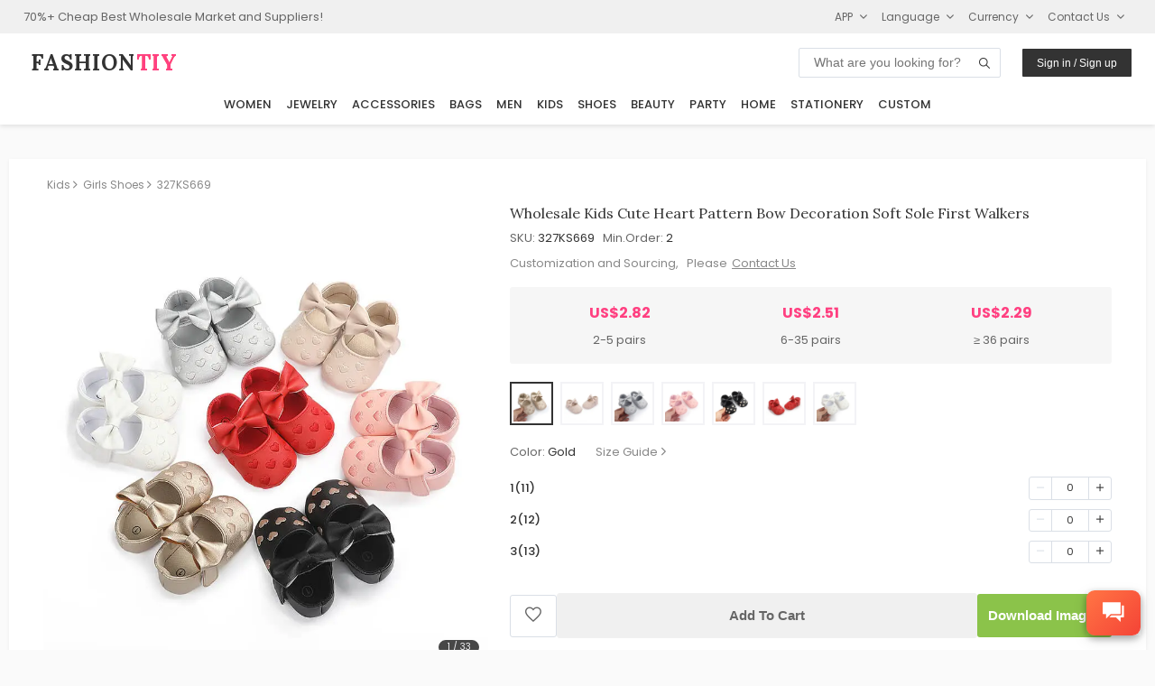

--- FILE ---
content_type: text/html
request_url: https://www.fashiontiy.com/products/327KS669.html
body_size: 21046
content:
<!DOCTYPE html>
<html lang="en">
<head>
<meta charset="UTF-8"><meta http-equiv="X-UA-Compatible" content="IE=Edge,chrome=1" />
<meta name="viewport" content="width=device-width,initial-scale=1,minimum-scale=1,maximum-scale=1.0, user-scalable=0"/>
<meta name="format-detection" content="telephone=no"/>
<meta name="apple-mobile-web-app-capable" content="yes"/>
<meta name="apple-mobile-web-app-status-bar-style" content="black">
<meta name="author" content="FashionTIY"/>
<meta name="theme-color" content="#fefefe">
<title>Wholesale Kids Cute Heart Pattern Bow Decoration Soft Sole First Walkers</title>
<meta name="description" content="SKU: 327KS669, Wholesale Price: $2.82- $2.29, Min.Order: 2, Colors: 7, Gross Weight: 0.06kg, Gender: Female, Upper Material: Artificial PU, Style: Princess, Pattern: solid color, Thickness: normal thick, Boot Height: Ankle Length, Upper Height: Low Top, Category: Kids>Girls Shoes>First Walkers>">
<meta name="keywords" content="Wholesale Kids ,Cute ,Heart ,Pattern ,Bow ,Decoration ,Soft ,Sole ,First ,Walkers, Cash Coupons, Factory Supplier, Top Distributor, Global Sources">
<link rel="preconnect" href="https://fonts.googleapis.com">
<link rel="preconnect" href="https://fonts.gstatic.com" crossorigin>
<link rel="apple-touch-icon" sizes="180x180" href="/apple-touch-icon.png">
<link rel="icon" type="image/png" sizes="32x32" href="/favicon-32x32.png">
<link rel="icon" type="image/png" sizes="16x16" href="/favicon-16x16.png">
<link rel="preload" href="https://cdnjs.cloudflare.com/ajax/libs/ionicons/4.5.6/css/ionicons.min.css?display=swap" as="style"
onload="this.onload=null;this.rel='stylesheet'">
<noscript>
<link rel="stylesheet" href="https://cdnjs.cloudflare.com/ajax/libs/ionicons/4.5.6/css/ionicons.min.css?display=swap">
</noscript>
<link rel="manifest" href="/site.webmanifest">
<link rel="alternate" hreflang="ar" href="https://www.fashiontiy.com/ar/products/327KS669.html" />
<link rel="alternate" hreflang="en" href="https://www.fashiontiy.com/products/327KS669.html" />
<link rel="alternate" hreflang="fr" href="https://www.fashiontiy.com/fr/products/327KS669.html" />
<link rel="alternate" hreflang="es" href="https://www.fashiontiy.com/es/products/327KS669.html" />
<script type="application/ld+json">
{"@graph":[{"itemListElement":[{"item":"https://www.fashiontiy.com/","@type":"ListItem","name":"Home","position":1},{"item":"https://www.fashiontiy.com/kids.html","@type":"ListItem","name":"Kids","position":2},{"item":"https://www.fashiontiy.com/girls-shoes.html","@type":"ListItem","name":"Girls Shoes","position":3}],"@type":"BreadcrumbList","name":"Breadcrumb Navigation"},{"offers":{"priceCurrency":"USD","lowPrice":"2.29","offerCount":"10000","@type":"AggregateOffer","highPrice":"2.82","availability":"InStock"},"image":["https://images.fashiontiy.com/products/327KS669/2021062805242549861.jpg","https://images.fashiontiy.com/products/327KS669/2021062805242555951.jpg","https://images.fashiontiy.com/products/327KS669/2021062805242593113.jpg","https://images.fashiontiy.com/products/327KS669/2021062805242487282.jpg","https://images.fashiontiy.com/products/327KS669/2021062805242546338.jpg","https://images.fashiontiy.com/products/327KS669/2021062805242369820.jpg","https://images.fashiontiy.com/products/327KS669/2021062805242396287.jpg","https://images.fashiontiy.com/products/327KS669/2021062805242579160.jpg","https://images.fashiontiy.com/products/327KS669/2021062805242561723.jpg","https://images.fashiontiy.com/products/327KS669/2021062805242576817.jpg","https://images.fashiontiy.com/products/327KS669/2021062805242342612.jpg","https://images.fashiontiy.com/products/327KS669/2021062805242311802.jpg","https://images.fashiontiy.com/products/327KS669/2021062805242421479.jpg","https://images.fashiontiy.com/products/327KS669/2021062805242512896.jpg","https://images.fashiontiy.com/products/327KS669/2021062805242652228.jpg","https://images.fashiontiy.com/products/327KS669/2021062805242687562.jpg","https://images.fashiontiy.com/products/327KS669/2021062805242537231.jpg","https://images.fashiontiy.com/products/327KS669/2021062805242471257.jpg","https://images.fashiontiy.com/products/327KS669/2021062805242499560.jpg","https://images.fashiontiy.com/products/327KS669/2021062805242422088.jpg","https://images.fashiontiy.com/products/327KS669/2021062805242590316.jpg","https://images.fashiontiy.com/products/327KS669/2021062805242541663.jpg","https://images.fashiontiy.com/products/327KS669/2021062805242526749.jpg","https://images.fashiontiy.com/products/327KS669/2021062805242555571.jpg","https://images.fashiontiy.com/products/327KS669/2021062805242417711.jpg","https://images.fashiontiy.com/products/327KS669/2021062805242555245.jpg","https://images.fashiontiy.com/products/327KS669/2021062805242495123.jpg","https://images.fashiontiy.com/products/327KS669/2021062805242521053.jpg","https://images.fashiontiy.com/products/327KS669/2021062805242586715.jpg","https://images.fashiontiy.com/products/327KS669/2021062805242461581.jpg","https://images.fashiontiy.com/products/327KS669/2021062805242217663.jpg","https://images.fashiontiy.com/products/327KS669/2021062805242291257.jpg","https://images.fashiontiy.com/products/327KS669/2021062805242362455.jpg"],"color":["Gold","Apricot","Silver","Pink","Black","Red","White"],"@type":"Product","description":"SKU: 327KS669, Wholesale Price: $2.82- $2.29, Min.Order: 2, Colors: 7, Gross Weight: 0.06kg, Gender: Female, Upper Material: Artificial PU, Style: Princess, Pattern: solid color, Thickness: normal thick, Boot Height: Ankle Length, Upper Height: Low Top, Category: Kids>Girls Shoes>First Walkers>","weight":{"@type":"QuantitativeValue","unitCode":"GRM","value":"100"},"mpn":"327KS669","url":"https://www.fashiontiy.com/products/327KS669.html","size":["1(11)","2(12)","3(13)"],"name":"Kids Cute Heart Pattern Bow Decoration Soft Sole First Walkers","sku":"327KS669","category":["Kids","Girls Shoes"],"aggregateRating":{"bestRating":"5","reviewCount":"22","@type":"AggregateRating","ratingValue":"4.49"},"brand":{"@type":"Brand","name":"FashionTIY"}},{"contactPoint":{"@type":"ContactPoint","contactType":"customer service","email":"tiy@fashiontiy.com","availableLanguage":"English"},"@type":"Organization","name":"FashionTIY","logo":"https://image.fashiontiy.com/imgs/FASHIONTIY.jpg","@id":"https://www.fashiontiy.com/#organization","url":"https://www.fashiontiy.com/"}],"@context":"https://schema.org/"}
</script>
<link rel="stylesheet" type="text/css" href="https://image.fashiontiy.com/assets/tiy/common/common20260115.css">
<style type="text/css">
.product_breadcrumbs{display:flex;font-size:12px;margin-bottom:.5rem;min-height:1rem;overflow:hidden;padding:.25rem;white-space:nowrap}@media (max-width:768px){.product_breadcrumbs{margin-bottom:0;margin-top:0}}.product_breadcrumbs .breadcrumb_item a{color:#888;cursor:pointer}.product_breadcrumbs .breadcrumb_item a i{padding-right:.35rem;padding-inline-end:.35rem}.product_breadcrumbs .breadcrumb_item a:hover{text-decoration:underline}.product_breadcrumbs .breadcrumb_item:first-child a span{padding-left:0;padding-inline-start:0}.detail_left{overflow:hidden}.detail_left .swiper-container{height:100%;position:relative;width:100%;-webkit-overflow-scrolling:touch;transform:translateZ(0)}@media (max-width:768px){.detail_left .swiper-container{height:95vw;width:95vw}}.detail_left .swiper-container .swiper-wrapper{margin-top:-12px;width:100%}.detail_left .swiper-container .swiper-wrapper .swiper-slide{height:100%;width:100%}.detail_left .swiper-container .swiper-wrapper .swiper-slide img{display:block;height:auto;max-width:100%}.detail_left .swiper-container .swiper-pagination{background:#333;border-radius:1rem;bottom:10px;color:#f3f3f6!important;font-size:10px!important;left:auto;opacity:.9;padding:0 .6rem;position:absolute;right:10px;width:auto}.detail_left .swiper-container .swiper-button-next,.detail_left .swiper-container .swiper-button-prev{opacity:0;transition:all .5s}.detail_left .swiper-container:hover .swiper-button-next,.detail_left .swiper-container:hover .swiper-button-prev{opacity:1;transition:all .5s}.detail_left .swiper-container .swiper-product-arrow{position:absolute;top:40%;width:100%}.detail_left .swiper-container .swiper-product-arrow i{color:#333;font-size:13px}.detail_left .swiper-container .product_tags{left:0;max-width:27%;position:absolute;top:12px;z-index:99}.detail_left .swiper-container .product_tags .product_imgtag{display:block;max-width:100%}.detail_left .swiper-container .product_tags .product_tab_new{background-color:rgba(76,175,80,.75)!important;color:#fff;display:block;font-size:calc(.5vw + .5vh);font-weight:600;max-width:100%;padding:.2rem .5rem;text-align:center;text-transform:uppercase}@media (max-width:768px){.detail_left .swiper-container .product_tags .product_tab_new{font-size:calc(.6vw + .6vh);padding:.1rem .3rem}}.desc_title{border-bottom:1px solid #e0e0e0;cursor:pointer;display:-webkit-flex;display:flex;flex-direction:row;flex-wrap:wrap;font-weight:800;margin:0 1rem;padding:.7rem 0}.desc_title span{flex-grow:1;font-family:Poppins,Open Sans,Arial,sans-serif;font-size:13px;letter-spacing:.3px}.desc_title i{font-size:1.2em}.desc_padding{letter-spacing:.2px;padding-inline-end:1rem;padding-inline-start:1rem;padding:.5rem 1rem}.desc_shipping{color:#666;font-size:.85em;letter-spacing:.3px;line-height:1.2rem;margin-top:.5rem}@media (-webkit-min-device-pixel-ratio:2) and (min-width:1260px){.desc_shipping{font-size:.95em}}.desc_shipping .way_title{color:#333;font-family:Poppins,Open Sans,Arial,sans-serif;font-size:.9em;line-height:1.2rem;padding-bottom:.5rem;padding-top:1rem}.desc_shipping .way_item{align-items:center;display:-webkit-flex;display:flex;flex-direction:row;flex-wrap:wrap;font-size:.9em;min-height:1.5rem;padding:.5rem;width:100%}.desc_shipping .way_item .country{margin-left:0;margin-right:4.16666667%;width:66.66666667%}.desc_shipping .way_item .period{width:29.16666667%}.desc_shipping .way_item_evel{background:#f3f3f6}.discount_title{color:#666;font-size:.9em;margin-top:.5rem}.new_user_guide{border-radius:2px;height:auto;min-width:25rem;position:relative;width:50%}@media (max-width:768px){.new_user_guide{min-width:0;width:100%}}.new_user_guide a{align-items:center;display:-webkit-flex;display:flex;flex-direction:row;flex-wrap:wrap;padding:.5rem 1rem .6rem .5rem}.new_user_guide .welcome{color:#fff;flex-grow:2;font-size:12px;font-weight:600;margin-left:1rem;margin-inline-start:1rem}.new_user_guide .get_it{background-color:#fff;border-radius:.6rem;color:#ff5367;display:inline-block;-webkit-flex-shrink:0;font-size:12px;margin-left:.5rem;margin-inline-start:.5rem;padding:.2rem .6rem;vertical-align:middle;white-space:nowrap;-ms-flex-negative:0;flex-shrink:0}.detail_right{padding:0 0 0 2%;padding-inline-start:2%}@media (max-width:768px){.detail_right{margin-top:0;padding:1rem 0;width:100%}}.detail_right .right_title{color:#333;font-family:Lora,Open Sans,Arial,sans-serif;font-size:1rem;font-weight:400}.detail_right .right_desc{color:#666;font-size:14px;margin-top:.5rem}.right_size_commom{background:#f3f3f6;color:#666;display:block;font-size:12px;margin-top:.5rem;padding:.3rem 1rem}.right_size_commom_hidden{display:none}.right_moq_hot{align-items:baseline;display:-webkit-flex;display:flex;flex-direction:row;flex-wrap:wrap}.right_moq_hot .right_moq{margin-right:2rem;margin-inline-end:2rem}.right_moq_hot .right_hot i{color:#666;font-size:1.4em;padding-left:.2rem;padding-inline-start:.2rem}.right_special_parent{background:#f6f6f6;border-radius:3px;color:#ff4081;font-size:13px;margin-bottom:1rem;margin-top:1rem;padding:.5rem;word-wrap:break-word;overflow-wrap:break-word;white-space:normal;word-break:break-word}.product-single-price{color:#ff4081;font-size:1.35rem;font-weight:700;margin-top:.5rem}@media (-webkit-min-device-pixel-ratio:2) and (min-width:1260px){.product-single-price{font-weight:700}}.product-single-price p{color:#ff4081}.right_price_parent{background:#f6f6f6;border-radius:3px;flex-direction:row;justify-items:flex-start;margin-bottom:1rem;margin-top:1rem;padding:1rem}.right_price_parent,.right_price_parent .price_item{align-items:center;display:-webkit-flex;display:flex;flex-wrap:wrap;justify-content:center}.right_price_parent .price_item{flex-direction:column;flex-grow:1}.right_price_parent .price_item .price_title{color:#ff4081;font-size:16px;font-weight:700}@media (-webkit-min-device-pixel-ratio:2) and (min-width:1260px){.right_price_parent .price_item .price_title{font-weight:700}}.right_price_parent .price_item .price_desc{color:#666;font-size:13px;margin-top:.5rem}.right_price_contactus{color:#888;display:-webkit-flex;display:flex;flex-direction:row;flex-wrap:wrap;font-size:13px;margin-top:.3rem}.right_price_contactus a{color:#888;text-decoration:underline}.right_price_contactus a:hover{color:#333}.right_bottom_info{background:#f6f6f6;margin-top:2rem;padding:.5rem 1rem 1.5rem}.right_color{margin-top:.5rem}.right_color .color_colors{display:-webkit-flex;display:flex;flex-direction:row;flex-wrap:wrap;margin-top:.5rem;width:100%}.right_color .color_colors .color_item{border:2px solid #f3f3f6;cursor:pointer;height:3rem;margin-bottom:.25rem;margin-right:.5rem;margin-top:.25rem;margin-inline-end:.5rem;padding:2px;text-align:center;width:3rem}.right_color .color_colors .color_item img{max-height:100%;max-width:100%}.color_item_selected{border:2px solid #333!important}.right_vColors .vcolor_item{align-items:center;display:-webkit-flex;display:flex;flex-direction:row;flex-wrap:wrap;flex-wrap:nowrap;padding:.5rem 0}.right_vColors .vcolor_item .vcolor_item_name{flex-grow:10;min-width:10rem;padding:0 1rem}@media (max-width:768px){.right_vColors .vcolor_item .vcolor_item_name{flex-grow:4;flex-shrink:2;min-width:0;padding:0 .75rem}}.right_vColors img{cursor:pointer;width:2.5rem}@media (max-width:768px){.right_vColors img{width:2rem}}.right_size{margin-top:1rem}@media (max-width:768px){.right_size{padding:.25rem}}.right_size .size_title .size_title_right{color:#888;cursor:pointer}.right_size .size_title .size_title_right i{margin-left:.25rem}.right_size .size_title .size_title_right:hover{color:#333}.right_size .size_list{flex-direction:column;margin-top:.5rem}.right_size .size_item,.right_size .size_list{display:-webkit-flex;display:flex;flex-wrap:wrap}.right_size .size_item{align-items:center;flex-direction:row;flex-wrap:nowrap;font-size:13px;margin-top:.2rem;min-height:2rem}.right_size .size_item .size_item_name{flex-grow:10;flex-shrink:2;font-family:Poppins,Open Sans,Arial,sans-serif;font-weight:500}.right_size .size_item .size_item_stock{color:#333;flex-grow:1;flex-shrink:2;font-weight:500}@media (-webkit-min-device-pixel-ratio:2) and (min-width:1260px){.right_size .size_item .size_item_stock{color:#666}}.right_size .size_item .size_item_stock_only{color:#333;color:#ff4081;flex-grow:1;flex-shrink:2;font-weight:500}@media (-webkit-min-device-pixel-ratio:2) and (min-width:1260px){.right_size .size_item .size_item_stock_only{color:#666}}.right_size .size_item .size_item_add{display:-webkit-flex;display:flex;flex-direction:row;flex-shrink:0;flex-wrap:wrap;justify-content:flex-end}@media (max-width:768px){.right_size .size_item{height:auto;padding:.25rem 0}.right_size .size_item_name{margin-right:2rem;margin-inline-end:2rem;width:auto}.right_size .size_item_stock{display:none}}.right_summary{background:#f6f6f6;display:-webkit-flex;display:flex;flex-direction:column;flex-wrap:wrap;margin-top:1rem;padding:0 1.5rem}@media (max-width:768px){.right_summary{padding:0 .75rem}}.right_summary .summary_info{align-items:baseline;cursor:pointer;display:-webkit-flex;display:flex;flex-direction:row;flex-wrap:wrap;padding:1rem 0 .75rem}.right_summary .summary_info .summary_title{font-family:Poppins,Open Sans,Arial,sans-serif;font-size:13px;font-weight:500}.right_summary .summary_info .summary_desc{color:#666;flex-grow:2;font-size:12px;margin-left:1rem;margin-inline-start:1rem}.right_summary .summary_info .min_order_warning{color:#ff4081}.right_summary .summary_carts{border-top:1px solid #dadfe6;margin-bottom:1rem;width:100%}.right_summary .summary_carts .cart_item{align-items:center;background-color:#fbfbfb;display:-webkit-flex;display:flex;flex-direction:row;flex-wrap:wrap;flex-wrap:nowrap;margin-top:.8rem;padding:.25rem 0;width:100%;width:98%}.right_summary .summary_carts .cart_item .cart_item_right{align-items:baseline;display:-webkit-flex;display:flex;flex-direction:row;flex-wrap:wrap;justify-content:flex-end}.right_summary .summary_carts .cart_item .cart_item_moq{display:-webkit-flex;display:flex;flex-direction:row;flex-wrap:wrap;justify-content:flex-start;padding:0 .75rem}@media (max-width:768px){.right_summary .summary_carts .cart_item .cart_item_moq{flex-shrink:0;width:auto}}.right_summary .summary_carts .cart_item .cart_item_size{padding:0 .75rem}.right_summary .summary_carts .cart_item .cart_item_color{flex-grow:1}.right_summary .summary_carts .cart_item .cart_item_delete{padding:0 .8rem;text-align:right;text-align:end}@media (max-width:768px){.right_summary .summary_carts .cart_item .cart_item_delete{justify-content:center;padding:0 .25rem 0 1rem}}.right_summary .summary_carts .cart_item .cart_item_delete i{color:#666;cursor:pointer}.right_summary .summary_carts .cart_item .cart_item_delete i:hover{color:#333}.btn_addtocart{align-items:center;display:-webkit-flex;display:flex;flex-direction:row;flex-wrap:wrap;flex-wrap:nowrap;justify-content:center;margin-top:1.875rem}#download_tips{background-color:#f6f6f6;color:#333;font-size:12px;margin-top:1rem;padding:.5rem 1rem;visibility:hidden;width:100%}.shipping_table{border-collapse:collapse;border-color:grey;border-spacing:2px;display:table;margin-bottom:20px;margin-top:1rem;max-width:100%;width:100%}.shipping_table .table_header,.shipping_table th{background:#fafafa;border:1px solid #dadfe6;color:#333;font-family:Poppins,Open Sans,Arial,sans-serif;font-size:12px}.shipping_table th{padding:.8rem 1rem}.shipping_table td{border:1px solid #dadfe6;color:#666;font-size:13px;padding:.5rem .3rem;text-align:center;vertical-align:bottom;vertical-align:top}.shipping_more{text-align:left;text-align:start}.shipping_more a{font-size:13px;padding:0 1rem;text-decoration:underline}.shipping_more a:hover{color:#333}.table{border-collapse:collapse;border-color:grey;border-spacing:2px;display:table;margin-bottom:20px;margin-top:1rem;max-width:100%;width:100%}.table .table_header,.table th{background:#fafafa;border:1px solid #dadfe6;color:#333;font-family:Poppins,Open Sans,Arial,sans-serif;font-size:15px}.table th{padding:.8rem 1rem}.table td:first-child{background:#fafafa;font-family:Poppins,Open Sans,Arial,sans-serif;font-size:15px}.table td,.table td:first-child{border:1px solid #dadfe6;color:#333;font-size:14px}.table td{padding:.5rem .3rem;text-align:center;vertical-align:top}.table td:hover{background:#f3f3f6}.off_shelf_info{background:#f7eded;color:#666;font-size:.95em;line-height:1.6;margin-top:.5rem;padding:1rem}.off_shelf_info a{color:#ff4081}.right_compare_parent{background:#fff3e0;border:1px solid #ff9800;border-radius:3px;display:flex;margin-bottom:1rem;margin-top:1rem;padding:0}.right_compare_parent .compare_tag{align-items:center;background:#ff9800!important;color:#fff;display:flex;font-size:1rem;font-weight:600;justify-content:center;padding:0 1rem}.right_compare_parent .compare_text{flex-grow:1;padding:.5rem}.right_compare_parent .compare_detail_link{color:#666;font-size:12px!important;padding:.5rem}.detail_view_more{color:#666;cursor:pointer;font-size:12px;font-weight:400;padding:.5rem 0 .5rem .5rem}.detail_view_more i{margin-left:.25rem;margin-inline-start:.25rem}.detail_view_more:hover{color:#333}.list-enter-active,.list-leave-active{transition:all .5s}.list-enter,.list-leave-to{opacity:0;transform:translateY(30px)}.detail_bottom{padding:3rem 0}@media (max-width:768px){.detail_bottom{border:none;padding:0}}.detail_bottom_item{width:100%}.detail_bottom_title{background:#f6f6f6;font-size:.85rem;font-weight:600;margin:1.5rem 0 1rem;padding:.5rem .75rem}@media (max-width:768px){.detail_bottom_title{margin:1rem 0 .5rem;padding:.5rem}}.detail_bottom_title h2{font-size:.85rem}.detail_bottom_params{display:-webkit-flex;display:flex;flex-direction:row;flex-wrap:wrap}.detail_bottom_params li{padding:0 .3rem;width:33%}@media (max-width:768px){.detail_bottom_params li{padding:0;width:100%}}.detail_bottom_delivery li{padding:0 .3rem}@media (max-width:768px){.detail_bottom_delivery li{padding:0;width:100%}}.detail_bottom_imgs img{max-width:95%;padding:.5rem}@media (max-width:768px){.detail_bottom_imgs img{max-width:99%;padding:.25rem 0}}.download{align-items:center;background:#f3f3f6;border:1px solid #dadfe6;bottom:1.5em;box-shadow:0 40px 177px rgba(0,0,0,.22),0 7px 34px rgba(0,0,0,.2);display:-webkit-flex;display:flex;flex-direction:row;flex-wrap:wrap;font-weight:800;min-height:2.2rem;min-width:10rem;position:fixed;right:1rem;z-index:99}@media (-webkit-min-device-pixel-ratio:2) and (min-width:1260px){.download{bottom:1em}}.download .icon{color:#666;font-size:1.2em;padding:.3rem 1rem}.download .icon:hover{color:#333}.download .right{border-left:1px solid #dadfe6;color:#666;cursor:pointer;font-family:Lora,Open Sans,Arial,sans-serif;font-size:12px;letter-spacing:.5px;padding:.3rem 1rem}.download .right:hover{color:#333}.relate_search{display:flex;justify-content:space-between;margin-top:1rem;width:100%}#container{align-items:center;display:flex;flex-direction:column;justify-content:center}@media screen and (min-width:1300px){#container{padding-left:10%;padding-inline-start:10%;padding-right:10%;padding-inline-end:10%}#container .right_title{font-size:1.1rem!important}}@media (max-width:768px){#container{background:#fff}}.detail_contents{background:#fff;box-shadow:0 1px 4px rgba(0,0,0,.05);padding:1rem 5%;width:96%}@media (min-width:1260px){.detail_contents{padding:1rem 3%;width:1260px}}@media screen and (min-width:1260px) and (min-resolution:2dppx) and (-webkit-min-device-pixel-ratio:2){.detail_contents{padding:1rem 3%;width:1100px}}@media (max-width:768px){.detail_contents{box-shadow:none;padding:0 2.5%;width:100%}}.detail_parent{display:-webkit-flex;display:flex;flex-direction:row;flex-wrap:wrap;justify-content:center}
</style>
</head>
<body class="">
<div id="app" v-cloak>
<div id="header">
<base-header >
<div slot="header-top" class="tiy-header-top">
<div class="mobile_hide" >70%+ Cheap Best Wholesale Market and Suppliers!</div>
<c-top languages="en,fr,ar,es" contact="tiy" email-suffix="fashiontiy.com"></c-top>
</div>
<div slot="header-logo" class="tiy-header-logo">
<a class="notranslate" href="https://www.fashiontiy.com/" target="_self" rel="noopener noreferrer">
<span class="tiy-header-site-name" translate="no">FASHION&#8288;<span translate="no">TIY</span>
</span>
</a>
</div>
</base-header>
</div> <div id="container" class="page_detail theme_detail">
<div class="detail_contents" >
<c-app></c-app>
<row class="product_breadcrumbs" align="middle">
<div class="breadcrumb_item" >
<a href="https://www.fashiontiy.com/kids.html">
<span >Kids</span>
<i :class="['icon',isRTL?'ion-ios-arrow-back':'ion-ios-arrow-forward']"></i>
</a>
</div>
<div class="breadcrumb_item" >
<a href="https://www.fashiontiy.com/girls-shoes.html">
<span >Girls Shoes</span>
<i :class="['icon',isRTL?'ion-ios-arrow-back':'ion-ios-arrow-forward']"></i>
</a>
</div>
<div class="breadcrumb_item">
<a href="#">
<span>327KS669</span>
</a>
</div>
</row>
<!-- swiperIndex={{swiperIndex}}-->
<row class="detail_parent" >
<column span="10" m-span="24" class="detail_left">
<div class="swiper-container" >
<div class="swiper-wrapper">
<div class="swiper-slide">
<n-image
src="https://images.fashiontiy.com/products/327KS669/2021062805242549861.jpg?x-oss-process=image/interlace,1/format,webp"
m-src="https://images.fashiontiy.com/products/327KS669/2021062805242549861.jpg?x-oss-process=image/interlace,1/format,webp"
aspect-ratio="1"
no-lazy="true"
></n-image>
</div>
<div class="swiper-slide">
<n-image
src="https://images.fashiontiy.com/products/327KS669/2021062805242555951.jpg?x-oss-process=image/interlace,1/format,webp"
m-src="https://images.fashiontiy.com/products/327KS669/2021062805242555951.jpg?x-oss-process=image/interlace,1/format,webp"
aspect-ratio="1"
></n-image>
</div>
<div class="swiper-slide">
<n-image
src="https://images.fashiontiy.com/products/327KS669/2021062805242593113.jpg?x-oss-process=image/interlace,1/format,webp"
m-src="https://images.fashiontiy.com/products/327KS669/2021062805242593113.jpg?x-oss-process=image/interlace,1/format,webp"
aspect-ratio="1"
></n-image>
</div>
<div class="swiper-slide">
<n-image
src="https://images.fashiontiy.com/products/327KS669/2021062805242487282.jpg?x-oss-process=image/interlace,1/format,webp"
m-src="https://images.fashiontiy.com/products/327KS669/2021062805242487282.jpg?x-oss-process=image/interlace,1/format,webp"
aspect-ratio="1"
></n-image>
</div>
<div class="swiper-slide">
<n-image
src="https://images.fashiontiy.com/products/327KS669/2021062805242546338.jpg?x-oss-process=image/interlace,1/format,webp"
m-src="https://images.fashiontiy.com/products/327KS669/2021062805242546338.jpg?x-oss-process=image/interlace,1/format,webp"
aspect-ratio="1"
></n-image>
</div>
<div class="swiper-slide">
<n-image
src="https://images.fashiontiy.com/products/327KS669/2021062805242369820.jpg?x-oss-process=image/interlace,1/format,webp"
m-src="https://images.fashiontiy.com/products/327KS669/2021062805242369820.jpg?x-oss-process=image/interlace,1/format,webp"
aspect-ratio="1"
></n-image>
</div>
<div class="swiper-slide">
<n-image
src="https://images.fashiontiy.com/products/327KS669/2021062805242396287.jpg?x-oss-process=image/interlace,1/format,webp"
m-src="https://images.fashiontiy.com/products/327KS669/2021062805242396287.jpg?x-oss-process=image/interlace,1/format,webp"
aspect-ratio="1"
></n-image>
</div>
<div class="swiper-slide">
<n-image
src="https://images.fashiontiy.com/products/327KS669/2021062805242579160.jpg?x-oss-process=image/interlace,1/format,webp"
m-src="https://images.fashiontiy.com/products/327KS669/2021062805242579160.jpg?x-oss-process=image/interlace,1/format,webp"
aspect-ratio="1"
></n-image>
</div>
<div class="swiper-slide">
<n-image
src="https://images.fashiontiy.com/products/327KS669/2021062805242561723.jpg?x-oss-process=image/interlace,1/format,webp"
m-src="https://images.fashiontiy.com/products/327KS669/2021062805242561723.jpg?x-oss-process=image/interlace,1/format,webp"
aspect-ratio="1"
></n-image>
</div>
<div class="swiper-slide">
<n-image
src="https://images.fashiontiy.com/products/327KS669/2021062805242576817.jpg?x-oss-process=image/interlace,1/format,webp"
m-src="https://images.fashiontiy.com/products/327KS669/2021062805242576817.jpg?x-oss-process=image/interlace,1/format,webp"
aspect-ratio="1"
></n-image>
</div>
<div class="swiper-slide">
<n-image
src="https://images.fashiontiy.com/products/327KS669/2021062805242342612.jpg?x-oss-process=image/interlace,1/format,webp"
m-src="https://images.fashiontiy.com/products/327KS669/2021062805242342612.jpg?x-oss-process=image/interlace,1/format,webp"
aspect-ratio="1"
></n-image>
</div>
<div class="swiper-slide">
<n-image
src="https://images.fashiontiy.com/products/327KS669/2021062805242311802.jpg?x-oss-process=image/interlace,1/format,webp"
m-src="https://images.fashiontiy.com/products/327KS669/2021062805242311802.jpg?x-oss-process=image/interlace,1/format,webp"
aspect-ratio="1"
></n-image>
</div>
<div class="swiper-slide">
<n-image
src="https://images.fashiontiy.com/products/327KS669/2021062805242421479.jpg?x-oss-process=image/interlace,1/format,webp"
m-src="https://images.fashiontiy.com/products/327KS669/2021062805242421479.jpg?x-oss-process=image/interlace,1/format,webp"
aspect-ratio="1"
></n-image>
</div>
<div class="swiper-slide">
<n-image
src="https://images.fashiontiy.com/products/327KS669/2021062805242512896.jpg?x-oss-process=image/interlace,1/format,webp"
m-src="https://images.fashiontiy.com/products/327KS669/2021062805242512896.jpg?x-oss-process=image/interlace,1/format,webp"
aspect-ratio="1"
></n-image>
</div>
<div class="swiper-slide">
<n-image
src="https://images.fashiontiy.com/products/327KS669/2021062805242652228.jpg?x-oss-process=image/interlace,1/format,webp"
m-src="https://images.fashiontiy.com/products/327KS669/2021062805242652228.jpg?x-oss-process=image/interlace,1/format,webp"
aspect-ratio="1"
></n-image>
</div>
<div class="swiper-slide">
<n-image
src="https://images.fashiontiy.com/products/327KS669/2021062805242687562.jpg?x-oss-process=image/interlace,1/format,webp"
m-src="https://images.fashiontiy.com/products/327KS669/2021062805242687562.jpg?x-oss-process=image/interlace,1/format,webp"
aspect-ratio="1"
></n-image>
</div>
<div class="swiper-slide">
<n-image
src="https://images.fashiontiy.com/products/327KS669/2021062805242537231.jpg?x-oss-process=image/interlace,1/format,webp"
m-src="https://images.fashiontiy.com/products/327KS669/2021062805242537231.jpg?x-oss-process=image/interlace,1/format,webp"
aspect-ratio="1"
></n-image>
</div>
<div class="swiper-slide">
<n-image
src="https://images.fashiontiy.com/products/327KS669/2021062805242471257.jpg?x-oss-process=image/interlace,1/format,webp"
m-src="https://images.fashiontiy.com/products/327KS669/2021062805242471257.jpg?x-oss-process=image/interlace,1/format,webp"
aspect-ratio="1"
></n-image>
</div>
<div class="swiper-slide">
<n-image
src="https://images.fashiontiy.com/products/327KS669/2021062805242499560.jpg?x-oss-process=image/interlace,1/format,webp"
m-src="https://images.fashiontiy.com/products/327KS669/2021062805242499560.jpg?x-oss-process=image/interlace,1/format,webp"
aspect-ratio="1"
></n-image>
</div>
<div class="swiper-slide">
<n-image
src="https://images.fashiontiy.com/products/327KS669/2021062805242422088.jpg?x-oss-process=image/interlace,1/format,webp"
m-src="https://images.fashiontiy.com/products/327KS669/2021062805242422088.jpg?x-oss-process=image/interlace,1/format,webp"
aspect-ratio="1"
></n-image>
</div>
<div class="swiper-slide">
<n-image
src="https://images.fashiontiy.com/products/327KS669/2021062805242590316.jpg?x-oss-process=image/interlace,1/format,webp"
m-src="https://images.fashiontiy.com/products/327KS669/2021062805242590316.jpg?x-oss-process=image/interlace,1/format,webp"
aspect-ratio="1"
></n-image>
</div>
<div class="swiper-slide">
<n-image
src="https://images.fashiontiy.com/products/327KS669/2021062805242541663.jpg?x-oss-process=image/interlace,1/format,webp"
m-src="https://images.fashiontiy.com/products/327KS669/2021062805242541663.jpg?x-oss-process=image/interlace,1/format,webp"
aspect-ratio="1"
></n-image>
</div>
<div class="swiper-slide">
<n-image
src="https://images.fashiontiy.com/products/327KS669/2021062805242526749.jpg?x-oss-process=image/interlace,1/format,webp"
m-src="https://images.fashiontiy.com/products/327KS669/2021062805242526749.jpg?x-oss-process=image/interlace,1/format,webp"
aspect-ratio="1"
></n-image>
</div>
<div class="swiper-slide">
<n-image
src="https://images.fashiontiy.com/products/327KS669/2021062805242555571.jpg?x-oss-process=image/interlace,1/format,webp"
m-src="https://images.fashiontiy.com/products/327KS669/2021062805242555571.jpg?x-oss-process=image/interlace,1/format,webp"
aspect-ratio="1"
></n-image>
</div>
<div class="swiper-slide">
<n-image
src="https://images.fashiontiy.com/products/327KS669/2021062805242417711.jpg?x-oss-process=image/interlace,1/format,webp"
m-src="https://images.fashiontiy.com/products/327KS669/2021062805242417711.jpg?x-oss-process=image/interlace,1/format,webp"
aspect-ratio="1"
></n-image>
</div>
<div class="swiper-slide">
<n-image
src="https://images.fashiontiy.com/products/327KS669/2021062805242555245.jpg?x-oss-process=image/interlace,1/format,webp"
m-src="https://images.fashiontiy.com/products/327KS669/2021062805242555245.jpg?x-oss-process=image/interlace,1/format,webp"
aspect-ratio="1"
></n-image>
</div>
<div class="swiper-slide">
<n-image
src="https://images.fashiontiy.com/products/327KS669/2021062805242495123.jpg?x-oss-process=image/interlace,1/format,webp"
m-src="https://images.fashiontiy.com/products/327KS669/2021062805242495123.jpg?x-oss-process=image/interlace,1/format,webp"
aspect-ratio="1"
></n-image>
</div>
<div class="swiper-slide">
<n-image
src="https://images.fashiontiy.com/products/327KS669/2021062805242521053.jpg?x-oss-process=image/interlace,1/format,webp"
m-src="https://images.fashiontiy.com/products/327KS669/2021062805242521053.jpg?x-oss-process=image/interlace,1/format,webp"
aspect-ratio="1"
></n-image>
</div>
<div class="swiper-slide">
<n-image
src="https://images.fashiontiy.com/products/327KS669/2021062805242586715.jpg?x-oss-process=image/interlace,1/format,webp"
m-src="https://images.fashiontiy.com/products/327KS669/2021062805242586715.jpg?x-oss-process=image/interlace,1/format,webp"
aspect-ratio="1"
></n-image>
</div>
<div class="swiper-slide">
<n-image
src="https://images.fashiontiy.com/products/327KS669/2021062805242461581.jpg?x-oss-process=image/interlace,1/format,webp"
m-src="https://images.fashiontiy.com/products/327KS669/2021062805242461581.jpg?x-oss-process=image/interlace,1/format,webp"
aspect-ratio="1"
></n-image>
</div>
<div class="swiper-slide">
<n-image
src="https://images.fashiontiy.com/products/327KS669/2021062805242217663.jpg?x-oss-process=image/interlace,1/format,webp"
m-src="https://images.fashiontiy.com/products/327KS669/2021062805242217663.jpg?x-oss-process=image/interlace,1/format,webp"
aspect-ratio="1"
></n-image>
</div>
<div class="swiper-slide">
<n-image
src="https://images.fashiontiy.com/products/327KS669/2021062805242291257.jpg?x-oss-process=image/interlace,1/format,webp"
m-src="https://images.fashiontiy.com/products/327KS669/2021062805242291257.jpg?x-oss-process=image/interlace,1/format,webp"
aspect-ratio="1"
></n-image>
</div>
<div class="swiper-slide">
<n-image
src="https://images.fashiontiy.com/products/327KS669/2021062805242362455.jpg?x-oss-process=image/interlace,1/format,webp"
m-src="https://images.fashiontiy.com/products/327KS669/2021062805242362455.jpg?x-oss-process=image/interlace,1/format,webp"
aspect-ratio="1"
></n-image>
</div>
</div>
<div class="swiper-button-prev swiper-product_arrow" ></div>
<div class="swiper-button-next swiper-product_arrow" ></div>
<div class="swiper-pagination" style="text-align:right;">
</div>
<div class="product_tags" >
<img class="product_imgtag" v-for="(tab,tabIndex) in product.productTabs" v-lazy="yunPath+tab.icon" v-if="tabIndex===0">
<img class="product_imgtag" v-if="hasNewTab" v-lazy="newTagImg">
</div>
</div> </column>
<column span="14" m-span="24" class="detail_right">
<!--product name-->
<div class="right_title" style="text-transform:capitalize" >
Wholesale Kids Cute Heart Pattern Bow Decoration Soft Sole First Walkers
</div>
<!-- single product price -->
<div class="product-single-price notranslate" v-if="product.productPrices.length===1" >
<p v-text="yCurrency(product.productPrices[0].currentPrice)"/>
</div>
<!--product sku/brand/minOrder-->
<div class="notranslate" style="margin-top: 0.5rem">
<key-value title="SKU">327KS669</key-value>
<key-value title="Min.Order" >{{product.minOrder}}</key-value>
</div>
<!--custom services-->
<div class="right_price_contactus">
<p>Customization and Sourcing, &nbsp;&nbsp;Please<a style="margin-left: 5px;" href="javascript:void(0)" @click="openChat()">Contact Us</a></p>
</div>
<!--special desc-->
<!--prices-->
<div class="right_price_parent" v-if="product.productPrices.length>1">
<div v-for="(item,index) in product.productPrices" class="price_item" >
<p class="price_title notranslate" v-text="yCurrency(item.currentPrice)"/>
<p class="price_desc" v-text="parseUnit(product.priceUnit,item.minQty,item.maxQty)"/>
</div>
</div>
<!-- color imgs >1 -->
<div class="right_color" v-if="!this.isOneSize">
<div class="color_colors">
<div v-for="(item,index) in product.productColors"
:class="['color_item',index===colorIndex?'color_item_selected':'']"
@click="switchSwiperIndex(index,item.colorIcon.originalImg)">
<img :src="item.colorIcon.originalImg" :alt="item.colorDisplayName">
</div>
</div>
</div>
<template v-if="product.productStatus===0">
<div class="right_size" >
<!--size link-->
<row class="size_title" >
<column v-show="!this.isOneSize" style="margin-inline-end: 1rem">
<key-value title="Color">{{currentColor.colorDisplayName}}</key-value>
</column>
<column flex="auto" >
<row class="size_title_right" justify="end" align="middle" v-if="!isSizeGuideEmpty" @click="showSizeDialog" >
<span>Size Guide</span>
<i class="ion ion-ios-arrow-forward"></i>
</row>
</column>
</row>
<!--size list-->
<div v-if="!this.isOneSize" class="size_list notranslate">
<transition-group name="list" tag="div">
<div
v-for="(item, index) in currentColor.colorSizes"
:key="index"
:class="['size_item', index % 2 === 0 ? 'size_item_evel' : '']"
v-show="isSizeMoreOpened||(!isSizeMoreOpened&&index<sizeHideStep)"
>
<span class="size_item_name" v-text="item.sizeName"></span>
<span class="size_item_stock_only" v-if="item.sizeStock < 100" v-text="'Only ' + item.sizeStock + ' left'"></span>
<div class="size_item_add">
<t-moq-edit
:stock="item.sizeStock"
:qty-index="index"
:moq="item.cartQty"
@qty-changed="qtyChanged"
@qty-modify="showQtyDialog(index)"
></t-moq-edit>
</div>
</div>
</transition-group>
</div>
</div>
<!--one size color list--->
<div class="right_vColors" v-if="this.isOneSize">
<div v-for="(item,index) in product.productColors" class="vcolor_item"
v-show="isSizeMoreOpened||(!isSizeMoreOpened&&index<sizeHideStep)">
<img :src="item.colorIcon.originalImg"
@click="switchSwiperIndex(index,item.colorIcon.originalImg)" :alt="item.colorDisplayName"
:style="{border:colorIndex===index?'solid 2px #333':''}">
<span class="vcolor_item_name" v-text="item.colorDisplayName"></span>
<div style="flex-shrink: 0;flex-grow: 0" >
<t-moq-edit :stock="item.colorSizes[0].sizeStock" :qty-index=index :moq="item.cartQty"
@qty-changed="qtyChanged" @qty-modify="showQtyDialog(index)"
></t-moq-edit>
</div>
</div>
</div>
<!--size view more button-->
<row justify="end" v-if="(currentColor.colorSizes.length>sizeHideStep||(this.isOneSize && product.productColors.length>sizeHideStep)) && !this.isSizeMoreOpened" style="padding: 1rem 0">
<base-button type="text" size="small" @click="openMoreSizes">View More
<i class="icon ion-ios-arrow-down" style="margin-left: 0.25rem"></i>
</base-button>
</row>
<!--Summary-->
<row class="right_summary" v-show="cartItems.length!==0">
<row class="summary_info" @click="isShowSummaryDetail=!isShowSummaryDetail">
<column flex="auto">
<span class="summary_title" v-text="'Subtotal: '+subTotalCount+' '+ (subTotalCount > 1 ? turnUnitIntoPlurals(product.priceUnit):product.priceUnit)"></span>
<span class="summary_desc min_order_warning" v-show="!minOrderOk" v-text="'( Min.Order: '+ product.minOrder +' )'"> </span>
<span class="summary_desc" v-show="minOrderOk" v-text="'('+yCurrency(subTotalPrice) + ' /' + product.priceUnit +' )'"> </span>
</column>
<column>
<i :class="['icon',isShowSummaryDetail?'ion-ios-arrow-up':'ion-ios-arrow-down']" ></i>
</column>
</row>
<section class="summary_carts" v-show="isShowSummaryDetail">
<row v-for="(item,index) in cartItems" class="cart_item" style="background: unset" gutter-x="0.5rem">
<column flex="auto">
<key-value title="Color" class="cart_item_color">
<span v-text="item.colorDisplayName" class="notranslate"></span>
</key-value>
<key-value title="Size" v-if="!isOneSize" class="cart_item_size">
<span v-text="item.colorSize" class="notranslate"></span>
</key-value>
</column>
<column class="notranslate">
<t-moq-edit :stock="item.colorSizeStock" :qty-index=index :moq="item.colorQty"
@qty-changed="cartChanged" @qty-modify="showCartDialog(index)"></t-moq-edit>
</column>
<column>
<base-button type="text" size="small" padding="0.2rem 0.75rem" @click="removeCartItem(index)">
<i class="icon ion-md-trash" ></i>
</base-button>
</column>
</row>
</section>
</row>
<row class="btn_addtocart" justify="center" >
<space no-wrap style="width: 100%;align-items: center" gap-x="0.5rem">
<base-button type="border" @click="toggleWishlist" padding="0.15rem 1rem" bg-color="#fff">
<i :class="['icon',product.favorited?'ion-md-heart':'ion-md-heart-empty']" style="font-size: 1.35rem;flex-shrink: 0"></i>
</base-button>
<base-button
title="Add To Cart"
width="100%"
border-color="#f1f1f1"
:type="minOrderOk&&cartItems.length!==0 ?'primary':'disable'"
@click="addToCart()"
padding="0.25rem"
style="flex-grow: 1;flex-shrink: 2; "
>
</base-button>
<base-button
title="Download Images"
@click="downloadImgs()"
padding="0.25rem 0.75rem"
bg-color="#8bc34a"
class=" mobile_hide"
style="flex-shrink: 0"
>
</base-button>
</space>
</row>
<!--download tips-->
<row justify="center">
<p id="download_tips" class="mobile_hide">
</p>
<p class="only_show_mobile theme_detail_download" style="text-align: center;margin-top: 0.5rem ; color: #757575">
Detail and images available download on PC
</p>
</row>
</template>
<!---product offshelf-->
<template v-else>
<row class="off_shelf_info" >
This item current is out of stock. Welcome to<a style="margin:0 5px;" href="javascript:void(0)" @click="openChat()">Contact US</a> if you're interested.
</row>
</template>
</column>
</row>
<row class="detail_bottom">
<section class="detail_bottom_item">
<h2 class="detail_bottom_title">Product Description</h2>
<grid :grid="isMobile?1:3" :gap="isMobile?'0 ':'0.5rem '" style="padding: 0 0.5rem;">
<key-value title="Gross Weight">0.06kg</key-value>
<key-value title="Gender">Female</key-value>
<key-value title="Upper Material">Artificial PU</key-value>
<key-value title="Style">Princess</key-value>
<key-value title="Pattern">solid color</key-value>
<key-value title="Thickness">normal thick</key-value>
<key-value title="Boot Height">Ankle Length</key-value>
<key-value title="Upper Height">Low Top</key-value>
</grid>
</section>
<section class="detail_bottom_item" v-show="product.productDetailImgs.length>0" >
<row class="detail_bottom_title">
<column flex="auto">
<h2 >Commodity Details</h2>
</column>
<column>
<base-button type="text" size="small" @click="detailImageSingeShow=!detailImageSingeShow" >
<i :class="['icon',detailImageSingeShow?'ion-md-contract':'ion-md-expand','mobile_hide']" ></i>
</base-button>
</column>
</row>
<grid :grid="isMobile?1:(detailImageSingeShow?1:2)" align="center" class="detail_bottom_imgs">
<img v-lazy="item.originalImg"
v-for="(item,index) in product.productDetailImgs">
</grid>
</section>
<section v-if="relatedProducts.length>0" class="detail_bottom_item">
<row class="detail_bottom_title">
<column flex="auto">
<h2 style="font-weight: 600">You May Like</h2>
</column>
<column>
<base-button type="text" size="small" @click="skipToRelatedList" >
View More <i class="icon ion-ios-arrow-forward" style="margin-left:0.25rem"></i>
</base-button>
</column>
</row>
<row>
<c-product :product="product" :index="index" page-no=1 :key="product.productId"
v-for="(product,index) in relatedProducts">
</c-product>
</row>
</section>
</row>
<!--modify moq-->
<base-dialog d-width="35%" v-model="isQtyModifying" >
<row gutter-y="2rem">
<column span="24">
<Edittext :holder="$t('i18-product-quantity-placeholder')"
v-model="currentQty"
regex='^[0-9]{1,4}$'
input-type="number"
type="input"
:regex-error="$t('i18-product-quantity-error')"
@enter-pressed="modifyQty()"
>
</Edittext>
</column >
<column span="24">
<base-button width="100%" title="Done" @click="modifyQty()" > </base-button>
</column>
</row>
</base-dialog>
<!--size show-->
<base-dialog d-width="auto" v-model="isSizeDialogShowing" title="">
<row justify="center" style="min-width: 40vw">
<row v-show="product.sizeGuide.productSizePic!=null">
<img v-for="item in product.sizeGuide.productSizePic" style="max-width:100%" :src="item"/>
</row>
<row v-show="product.sizeGuide.sizeDetail!=null&&product.sizeGuide.sizeDetail.length>1">
<table class="table">
<tr v-for="(itemtr,index) in product.sizeGuide.sizeDetail" >
<th v-if="index===0" v-for="(item,indextd) in itemtr">{{item}}</th>
<td v-if="index>0" v-for="(item,indextd) in itemtr">{{item}}</td>
</tr>
</table>
</row>
</row>
</base-dialog>
</div>
</div>
<section class="tiy-footer theme_footer">
<grid :grid="4" :m-grid="2" align="center" gap="2%" class="tiy-footer-items">
<section class="tiy-footer-item">
<p>ABOUT FASHIONTIY</p>
<a href="https://docs.fashiontiy.com/" target="_blank" rel="nofollow noopener noreferrer">About FashionTIY</a>
<span class="tiy-footer-item-contact" @click="openChat">Contact Us</span>
</section>
<section class="tiy-footer-item">
<p>TERMS AND POLICY</p>
<a href="https://docs.fashiontiy.com/terms-and-privacy/privacy-policy"
target="_blank" rel="nofollow noopener noreferrer">Privacy Policy</a>
<a href="https://docs.fashiontiy.com/terms-and-privacy/terms-and-conditions"
target="_blank" rel="nofollow noopener noreferrer">Terms and Conditions</a>
<a href="https://docs.fashiontiy.com/business/duties-and-taxes"
target="_blank" rel="nofollow noopener noreferrer">Duties and Taxes</a>
<a href="https://docs.fashiontiy.com/business/replacement-or-refund"
target="_blank" rel="nofollow noopener noreferrer">After-Sales Service</a>
<a href="https://docs.fashiontiy.com/terms-and-privacy/cookie-usage-statement"
target="_blank" rel="nofollow noopener noreferrer">Cookie Usage Statement</a>
</section>
<section class="tiy-footer-item">
<p>CUSTOMIZATION</p>
<a href="https://www.fashiontiy.com/sourcing.html"
target="_blank" rel="nofollow noopener noreferrer">Products Sourcing</a>
<a href="https://www.fashiontiy.com/customization.html"
target="_blank" rel="nofollow noopener noreferrer">Custom Services</a>
<a href="https://www.fashiontiy.com/custom-packaging.html"
target="_blank" rel="nofollow noopener noreferrer">Custom Packaging</a>
<a href="https://www.fashiontiy.com/custom-tags.html"
target="_blank" rel="nofollow noopener noreferrer">Custom Tags</a>
<a href="https://www.fashiontiy.com/custom-labels.html"
target="_blank" rel="nofollow noopener noreferrer">Custom Labels</a>
</section>
<section class="tiy-footer-item">
<p>APP DOWNLOAD</p>
<a href="https://apps.apple.com/app/id1146321418"
target="_blank" rel="nofollow noopener noreferrer">
<img src="https://image.fashiontiy.com/imgs/ios.png" alt="AppStore" title="AppStore"
height="auto" style="max-width: 100px;">
</a>
<a href="https://play.google.com/store/apps/details?id=com.faws.fawholesale"
target="_blank" rel="nofollow noopener noreferrer">
<img src="https://image.fashiontiy.com/imgs/android.png" alt="GooglePlay" title="GooglePlay"
height="auto" style="max-width: 100px;">
</a>
</section>
</grid>
<divider margin="0.5rem"></divider>
<p class="tiy-footer-company">
<img src="https://d1ww9fdmfwkmlf.cloudfront.net/imgs/icon_pay_paypal.svg" alt="PayPal" width="30" height="23">
<img src="https://d1ww9fdmfwkmlf.cloudfront.net/imgs/icon_pay_visa.svg" alt="Visa" width="30" height="23">
<img src="https://d1ww9fdmfwkmlf.cloudfront.net/imgs/icon_pay_mastercard.svg" alt="Mastercard" width="30" height="23">
<img src="https://d1ww9fdmfwkmlf.cloudfront.net/imgs/icon_pay_amex.svg" alt="Amex" width="30" height="23">
<img src="https://d1ww9fdmfwkmlf.cloudfront.net/imgs/icon_pay_diners.svg" alt="Diners" width="30" height="23">
<img src="https://d1ww9fdmfwkmlf.cloudfront.net/imgs/icon_pay_discover.svg" alt="Discover" width="30" height="23">
<img src="https://d1ww9fdmfwkmlf.cloudfront.net/imgs/icon_pay_jcb.svg" alt="JCB" width="30" height="23">
<img src="https://d1ww9fdmfwkmlf.cloudfront.net/imgs/icon_shipping_dhl.svg" alt="DHL" width="30" height="23">
<img src="https://d1ww9fdmfwkmlf.cloudfront.net/imgs/icon_shipping_ups.svg" alt="UPS" width="30" height="23">
<img src="https://d1ww9fdmfwkmlf.cloudfront.net/imgs/icon_shipping_fedex.svg" alt="FEDEX" width="30" height="23">
<img src="https://d1ww9fdmfwkmlf.cloudfront.net/imgs/icon_shipping_usps.svg" alt="USPS" width="30" height="23">
</p>
<p class="tiy-footer-copyright">
©2015-2025 FASHIONTIY, INC. ALL RIGHTS RESERVED
</p>
</section><affix type="fixed" offset-bottom="1rem" offset-right="1rem" shadow="5" z-index="1000">
<base-chat ></base-chat>
</affix>
<div id="prevData" data='{"code":10,"appAndroid":"https://play.google.com/store/apps/details?id=com.faws.fawholesale","appIOS":"https://apps.apple.com/app/id1146321418","siteName":"FashionTIY","firebase":{"apiKey":"AIzaSyDjykF2vvyMmezS5iYFvIo0qiJiU0WqkeA","appId":"1:741345228650:web:767ce4b52db7d5ecd81713","authDomain":"fawholesale-dc09b.firebaseapp.com","databaseURL":"https://fawholesale-dc09b.firebaseio.com","firebaseApp":{"name":"TIY","options":{"connectTimeout":0,"databaseAuthVariableOverride":{},"httpTransport":{"mtls":false,"shutdown":true},"jsonFactory":{},"readTimeout":0,"writeTimeout":0}},"measurementId":"G-Y7ECEQKBDV","messagingSenderId":"741345228650","projectId":"fawholesale-dc09b","storageBucket":"fawholesale-dc09b.appspot.com"},"supportLanguages":[{"name":"English","value":"en"},{"name":"español","value":"es"},{"name":"français","value":"fr"},{"name":"اللغة العربية","value":"ar"}],"complaintsEmail":"complaints@fashiontiy.com","homePage":"https://www.fashiontiy.com/","downloadText":"Download app and enjoy extra discount","sizeGuideUrl":"https://docs.fashiontiy.com/business/size-chart-guide","domain":"https://www.fashiontiy.com/","siteNameMeta":"FashionTIY - Best online wholesale store for wholesalers","currency":{"currencyCode":"USD","desc":"US Dollar","digits":2,"symbol":"$"},"yunPath":"https://image.fashiontiy.com/","email":"tiy@fashiontiy.com","searchProFix":"wholesale"}'></div>
<div id="i18Data" data='{&quot;i18-chat-sign-in&quot;:&quot;Please Sign In First!&quot;,&quot;i18-chat-list-orderstatus&quot;:&quot;Your Order Status has Changed&quot;,&quot;i18-country-only-service&quot;:&quot;Only show the countries in service?&quot;,&quot;i18_app_download&quot;:&quot;APP Download&quot;,&quot;i18_currency&quot;:&quot;Currency&quot;,&quot;i18-btn-confirm&quot;:&quot;Confirm&quot;,&quot;i18-btn-cancel&quot;:&quot;Cancel&quot;,&quot;i18_afterLogined&quot;:&quot;Unlock Prices&quot;,&quot;i18_home&quot;:&quot;Home&quot;,&quot;i18-chat-attach-uploading&quot;:&quot;Uploading...&quot;,&quot;i18-chat-next-msg&quot;:&quot;More Messages&quot;,&quot;i18_email&quot;:&quot;Email&quot;,&quot;i18_language&quot;:&quot;Language&quot;,&quot;i18-chat-faqs&quot;:&quot;FAQS&quot;,&quot;i18-filter-title&quot;:&quot;Filters&quot;,&quot;i18_your_cart&quot;:&quot;Your Cart&quot;,&quot;i18n-js-delete-success&quot;:&quot;Delete successful&quot;,&quot;i18-chat-history-title&quot;:&quot;History Messages&quot;,&quot;i18_your_coupons&quot;:&quot;Your Coupons&quot;,&quot;i18n-js-some-wrong&quot;:&quot;Something wrong, please try again later&quot;,&quot;i18_shipping_address&quot;:&quot;Shipping Address&quot;,&quot;i18_order_history&quot;:&quot;Order History&quot;,&quot;i18-chat-dialog-email&quot;:&quot;Contact Email*&quot;,&quot;i18_signout&quot;:&quot;Sign Out&quot;,&quot;i18_your_wishlist&quot;:&quot;Your Wishlist&quot;,&quot;i18-btn-sure&quot;:&quot;Sure&quot;,&quot;i18-chat-chat-title&quot;:&quot;Online Chat&quot;,&quot;i18-chat-prev-msg&quot;:&quot;Previous Messages&quot;,&quot;i18-cookie-msg&quot;:&quot;We use cookies for better experience. By continuing means you accept our Cookie Usage Statement.&quot;,&quot;i18_delete&quot;:&quot;Delete&quot;,&quot;i18-filter-clear&quot;:&quot;Clear All&quot;,&quot;i18-chat-new-msg&quot;:&quot;New Message&quot;,&quot;i18-chat-dialog-cancel-msg&quot;:&quot;We will notify you via this email when customer service responds to you:&quot;,&quot;i18n-js-save-success&quot;:&quot;Save successful&quot;,&quot;i18_signin&quot;:&quot;Sign in / Sign up&quot;,&quot;i18_search_holder&quot;:&quot;What are you looking for?&quot;,&quot;i18_contact_us&quot;:&quot;Contact Us&quot;,&quot;i18-chat-no-items&quot;:&quot;No more items&quot;,&quot;i18-chat-dialog-sure&quot;:&quot;Sure&quot;,&quot;i18_private_live_chat&quot;:&quot;Private Live Chat&quot;,&quot;i18-chat-btn-send&quot;:&quot;Send&quot;,&quot;i18_online_complaint&quot;:&quot;Complaint&quot;,&quot;i18_your_tickets&quot;:&quot;Your Tickets&quot;,&quot;i18-cookie-accept&quot;:&quot;AGREE&quot;,&quot;i18_online_chat&quot;:&quot;Online Chat&quot;,&quot;i18-product-quantity-error&quot;:&quot;Must &le;10000&quot;,&quot;i18-product-quantity-placeholder&quot;:&quot;Enter quantity you want&quot;}'></div>
</div>
<script src="https://image.fashiontiy.com/js/vue-assets-min-2.0.js"></script><script src="https://image.fashiontiy.com/js/aoss-sdk-6.23.0.min.js" async ></script>
<script type='text/javascript' charset='UTF-8' src='https://image.fashiontiy.com/assets/tiy/common/common20260115.js'></script>
<script>(()=>{"use strict";function t(t){return function(t){if(Array.isArray(t))return e(t)}(t)||function(t){if("undefined"!=typeof Symbol&&null!=t[Symbol.iterator]||null!=t["@@iterator"])return Array.from(t)}(t)||function(t,r){if(t){if("string"==typeof t)return e(t,r);var o={}.toString.call(t).slice(8,-1);return"Object"===o&&t.constructor&&(o=t.constructor.name),"Map"===o||"Set"===o?Array.from(t):"Arguments"===o||/^(?:Ui|I)nt(?:8|16|32)(?:Clamped)?Array$/.test(o)?e(t,r):void 0}}(t)||function(){throw new TypeError("Invalid attempt to spread non-iterable instance.\nIn order to be iterable, non-array objects must have a [Symbol.iterator]() method.")}()}function e(t,e){(null==e||e>t.length)&&(e=t.length);for(var r=0,o=Array(e);r<e;r++)o[r]=t[r];return o}function r(){var t,e,i="function"==typeof Symbol?Symbol:{},n=i.iterator||"@@iterator",s=i.toStringTag||"@@toStringTag";function c(r,i,n,s){var c=i&&i.prototype instanceof a?i:a,d=Object.create(c.prototype);return o(d,"_invoke",function(r,o,i){var n,s,c,a=0,d=i||[],l=!1,h={p:0,n:0,v:t,a:p,f:p.bind(t,4),d:function(e,r){return n=e,s=0,c=t,h.n=r,u}};function p(r,o){for(s=r,c=o,e=0;!l&&a&&!i&&e<d.length;e++){var i,n=d[e],p=h.p,f=n[2];r>3?(i=f===o)&&(c=n[(s=n[4])?5:(s=3,3)],n[4]=n[5]=t):n[0]<=p&&((i=r<2&&p<n[1])?(s=0,h.v=o,h.n=n[1]):p<f&&(i=r<3||n[0]>o||o>f)&&(n[4]=r,n[5]=o,h.n=f,s=0))}if(i||r>1)return u;throw l=!0,o}return function(i,d,f){if(a>1)throw TypeError("Generator is already running");for(l&&1===d&&p(d,f),s=d,c=f;(e=s<2?t:c)||!l;){n||(s?s<3?(s>1&&(h.n=-1),p(s,c)):h.n=c:h.v=c);try{if(a=2,n){if(s||(i="next"),e=n[i]){if(!(e=e.call(n,c)))throw TypeError("iterator result is not an object");if(!e.done)return e;c=e.value,s<2&&(s=0)}else 1===s&&(e=n.return)&&e.call(n),s<2&&(c=TypeError("The iterator does not provide a '"+i+"' method"),s=1);n=t}else if((e=(l=h.n<0)?c:r.call(o,h))!==u)break}catch(e){n=t,s=1,c=e}finally{a=1}}return{value:e,done:l}}}(r,n,s),!0),d}var u={};function a(){}function d(){}function l(){}e=Object.getPrototypeOf;var h=[][n]?e(e([][n]())):(o(e={},n,function(){return this}),e),p=l.prototype=a.prototype=Object.create(h);function f(t){return Object.setPrototypeOf?Object.setPrototypeOf(t,l):(t.__proto__=l,o(t,s,"GeneratorFunction")),t.prototype=Object.create(p),t}return d.prototype=l,o(p,"constructor",l),o(l,"constructor",d),d.displayName="GeneratorFunction",o(l,s,"GeneratorFunction"),o(p),o(p,s,"Generator"),o(p,n,function(){return this}),o(p,"toString",function(){return"[object Generator]"}),(r=function(){return{w:c,m:f}})()}function o(t,e,r,i){var n=Object.defineProperty;try{n({},"",{})}catch(t){n=0}o=function(t,e,r,i){function s(e,r){o(t,e,function(t){return this._invoke(e,r,t)})}e?n?n(t,e,{value:r,enumerable:!i,configurable:!i,writable:!i}):t[e]=r:(s("next",0),s("throw",1),s("return",2))},o(t,e,r,i)}function i(t,e,r,o,i,n,s){try{var c=t[n](s),u=c.value}catch(t){return void r(t)}c.done?e(u):Promise.resolve(u).then(o,i)}function n(t){return function(){var e=this,r=arguments;return new Promise(function(o,n){var s=t.apply(e,r);function c(t){i(s,o,n,c,u,"next",t)}function u(t){i(s,o,n,c,u,"throw",t)}c(void 0)})}}var s={name:"ProductMixin",mixins:[{name:"PageMixin",data:function(){return{firstQuery:{hasFinished:!1}}},computed:{languageDomain:function(){var t;return null===(t=this.$store.state)||void 0===t?void 0:t.languageDomain},domain:function(){var t;return null===(t=this.$store.state)||void 0===t?void 0:t.domain},yunPath:function(){var t;return null===(t=this.$store.state)||void 0===t?void 0:t.siteConfig.yunPath},isMobile:function(){return window.matchMedia("(max-width: 768px)").matches},isRTL:function(){var t;return null===(t=this.$store.state)||void 0===t?void 0:t.isRTL}},methods:{openChat:function(t){window.EventBus.$emit("open-chat",t)},yCurrency:function(t){var e;return this.yCurrencyUnit()+NP.round(NP.times(t,null===(e=this.$store.state)||void 0===e?void 0:e.choosedRate.rateValue),2)},yCurrencyUnit:function(){var t,e=null===(t=this.$store.state)||void 0===t?void 0:t.choosedRate;return"USD"===e.rateName?"US$":e.rateName}},created:function(){}}],data:function(){return{colorSwiper:null,colorIndex:0,isSizeDialogShowing:!1,sizeGuideUrl:"",sizeHideStep:6,isSizeMoreOpened:!1,cartItems:[],isShowSummaryDetail:!1,colorSizeIndex:0,isQtyModifying:!1,currentQty:"",isModifyCart:!1,detailImageSingeShow:!0,relatedProducts:[],pageData:{breadcrumbs:[],productCode:"",productCommoninfo:{detailImages:[]}},swiperIndex:0}},computed:{hasNewTab:function(){var t;if(0!==this.product.productTabs.length)return!1;if(""===this.newTagImg)return!1;if(null!==(t=this.product)&&void 0!==t&&t.publishTimeStamp){var e=new Date(this.product.publishTimeStamp);return new Date-e<=6048e5}return!1},newTagImg:function(){var t,e=null===(t=this.$store.state.siteConfig)||void 0===t?void 0:t.code;return e?this.yunPath+"tab/newarrival"+e+".png":""},searchProFix:function(){var t;return(null===(t=this.$store.state.siteConfig)||void 0===t?void 0:t.searchProFix)||"search"},realtedProductsLink:function(){return this.$store.state.languageDomain+this.searchProFix+"/"+this.product.relatedKeywords.replaceAll(" ","-").trim().toLowerCase()+"?rp=1"},isProductStatusOk:function(){return 0===this.product.productStatus},currentColor:function(){return this.product.productColors[this.colorIndex]},isOneSize:function(){var t;return"one size"===(null===(t=this.currentColor)||void 0===t||null===(t=t.colorSizes[0])||void 0===t||null===(t=t.sizeName)||void 0===t?void 0:t.toLowerCase().trim())},isOneColor:function(){return this.product.productColors.length<=1},subTotalCount:function(){for(var t=0,e=0;e<this.cartItems.length;e++)t+=this.cartItems[e].colorQty;return t},subTotalPrice:function(){if(!this.minOrderOk)return"";for(var t=0,e=0;e<this.product.productPrices.length;e++){var r=this.product.productPrices[e];this.subTotalCount>=r.minQty&&(t=r.currentPrice)}return t},minOrderOk:function(){return this.subTotalCount>=this.product.minOrder},isSizeGuideEmpty:function(){return(null==this.product.sizeGuide.productSizePic||0===this.product.sizeGuide.productSizePic.length)&&(null==this.product.sizeGuide.sizeDetail||this.product.sizeGuide.sizeDetail.length<=1)}},methods:{imgSuffix:function(t){var e=t,r=t.indexOf("?");-1!==r&&(e=e.substr(0,r));var o=e.lastIndexOf(".");return e.substr(o,e.length-o)},openMoreSizes:function(){this.isSizeMoreOpened=!0},skipToRelatedList:function(){window.open(this.realtedProductsLink,"_blank")},modifyQty:function(){this.isQtyModifying=!1,"error"!==this.currentQty&&""!==this.currentQty&&(this.isModifyCart?this.cartChanged(this.cartIndex,parseInt(this.currentQty)):this.qtyChanged(this.colorSizeIndex,parseInt(this.currentQty)))},showQtyDialog:function(t){this.isQtyModifying=!0,this.colorSizeIndex=t,this.currentQty="",this.isModifyCart=!1},showCartDialog:function(t){this.isQtyModifying=!0,this.currentQty="",this.cartIndex=t,this.isModifyCart=!0},toggleWishlist:function(){var t=this;if(this.checkLogin()){var e={productId:this.product.productId,action:this.product.favorited?"delete":"add"};ProductService.toggleWishList(this,e,!0).then(function(e){e&&(t.product.favorited=!t.product.favorited)})}},initSwiper:function(){var t=this;t.colorSwiper||(t.colorSwiper=new Swiper(".swiper-container",{initialSlide:0,preloadImages:!1,slideToClickedSlide:!1,resizeObserver:!1,loop:!0,lazy:{enabled:!0,loadPrevNext:!0,loadPrevNextAmount:1,loadOnTransitionStart:!1},pagination:{el:".swiper-pagination",type:"fraction"},navigation:{nextEl:".swiper-button-next",prevEl:".swiper-button-prev"}}),t.colorSwiper.on("slideChangeTransitionEnd",function(e){t.swiperChanged(e.realIndex)}))},swiperChanged:function(t){var e,r=this;r.swiperIndex=t;var o=-1;if(null!==(e=r.product)&&void 0!==e&&e.detailImages){var i=r.getBaseUrl(r.product.detailImages[t].pcUrl);o=-1===(o=r.product.productColors.findIndex(function(t){return r.getBaseUrl(t.colorIcon.originalImg)===i}))?0:o,r.colorIndex=o}},showSizeDialog:function(){this.isSizeGuideEmpty?window.open(this.sizeGuideUrl,this.isMobile?"_self":"_blank"):this.isSizeDialogShowing=!0},getBaseUrl:function(t){return t?t.split("?")[0]:""},switchSwiperIndex:function(t,e){var r=this;this.colorIndex=t;var o=this.product.detailImages.findIndex(function(t){return r.getBaseUrl(t.pcUrl)===r.getBaseUrl(e)});-1!==o&&this.colorSwiper.slideTo(o+1)},parseUnit:function(t,e,r){return e===r?e+" "+(1===r?t:this.turnUnitIntoPlurals(t)):-1===r?" ≥ "+e+" "+this.turnUnitIntoPlurals(t):e+"-"+r+" "+this.turnUnitIntoPlurals(t)},turnUnitIntoPlurals:function(t){return this.endsWith(t,"ay")||this.endsWith(t,"ey")||this.endsWith(t,"iy")||this.endsWith(t,"oy")||this.endsWith(t,"uy")?t+"s":this.endsWith(t,"y")&&t.substring(0,t.length-2)+"ies",this.endsWith(t,"s")||this.endsWith(t,"x")||this.endsWith(t,"ch")||this.endsWith(t,"sh")||this.endsWith(t,"o")?t+"es":t+"s"},endsWith:function(t,e){return new RegExp(e+"$").test(t)},qtyChanged:function(t,e){if(this.isOneSize&&(this.colorIndex=t,t=0),!(this.product.productColors[this.colorIndex].colorSizes[t].sizeStock<e)&&this.checkLogin()){for(var r=this.currentColor.colorSizes[t],o=-1,i=0;i<this.cartItems.length;i++)if(this.cartItems[i].colorCode===this.currentColor.colorCode&&this.cartItems[i].colorSizeCode===r.sizeCode){o=i;break}if(this.isOneSize?this.product.productColors[this.colorIndex].cartQty=e:this.product.productColors[this.colorIndex].colorSizes[t].cartQty=e,0===e)return void this.cartItems.splice(o,1);var n={colorName:this.currentColor.colorName,colorCode:this.currentColor.colorCode,colorQty:e,colorSize:r.sizeName,colorSizeCode:r.sizeCode,colorSizeStock:r.sizeStock,extraColorIndex:this.colorIndex,extraSizeIndex:t,colorDisplayName:this.currentColor.colorDisplayName};-1!==o?this.cartItems.splice(o,1,n):this.cartItems.push(n)}},checkLogin:function(){return null!==this.$store.state.mUser||(window.location.href=this.$store.state.languageDomain+"login.html",!1)},removeCartItem:function(t){this.cartChanged(t,0)},cartChanged:function(t,e){if(!(this.product.productColors[this.colorIndex].colorSizes[this.colorSizeIndex].sizeStock<e)&&this.checkLogin()){this.cartItems[t].colorQty=e;var r=this.cartItems[t];this.isOneSize?this.product.productColors[r.extraColorIndex].cartQty=e:this.product.productColors[r.extraColorIndex].colorSizes[r.extraSizeIndex].cartQty=e,0===e&&this.cartItems.splice(t,1)}},downloadImgs:function(){this.checkLogin();var t=[],e=[],r=this;this.product.productColors.forEach(function(e,o){var i=r.product.detailImages.find(function(t){return t.colorIndex==o});i&&t.push({name:"color_"+e.colorName+r.imgSuffix(i.pcUrl),url:i.pcUrl})}),this.product.detailImages.forEach(function(r,o){void 0===t.find(function(t){return t.url===r.pcUrl})&&e.push(r.pcUrl)}),e.forEach(function(e,o){t.push({name:"detail_"+(o+1)+r.imgSuffix(e),url:e})});var o="";document.getElementsByClassName("right_title").length>0&&(o=document.getElementsByClassName("right_title")[0].textContent);var i={sku:this.product.productCode,title:o.trim(),url:window.location.href,imgs:t};window.yDownload(i)},addToCart:function(){var t=this;if(this.checkLogin()){this.$Spin.show({type:"progress"});var e={productId:this.product.productId,cartItems:this.cartItems};ProductService.addToCart(this,e,!0).then(function(e){e&&(t.cartItems=[],t.resetProducts(),t.$Message.success("Added to your cart."),VuexBase.commit.cart(t,!1),BroadcastService.cartNumberChanged(1))})}},resetProducts:function(){for(var t,e=0;e<this.product.productColors.length;e++)if(this.isOneSize)this.product.productColors[e].cartQty=0;else{t=this.product.productColors[e];for(var r=0;r<t.colorSizes.length;r++)this.product.productColors[e].colorSizes[r].cartQty=0}},queryRelateProducts:function(){var t=this,e=this.product.relatedKeywords,r=ApiBase.ready({pageLength:11,keywords:"",relatedKeywords:e.replaceAll("-"," "),fromCategoryPage:!1,returnFacets:0});axiosIns.post(ApiBase.url.searchRelatedProducts,r).then(function(e){e.success&&(t.relatedProducts.length=0,e.result.productList.forEach(function(e){e.colorIndex=0,e.productId!=t.product.productId&&t.relatedProducts.length<10&&t.relatedProducts.push(e)}))}).catch(function(t){})},queryDynamicInfo:function(){var t=this;return n(r().m(function e(){var o,i;return r().w(function(e){for(;;)switch(e.n){case 0:o=t,i={productId:t.product.productId},ApiBase.readyRequest(i,function(t){axiosIns.post(ApiBase.url.queryDynamicInfo,t).then(function(t){o.product.productStatus=t.result.productStatus,o.product.productPrices=t.result.productPrices,o.product.favorited=t.result.favorited}).catch(function(t){})});case 1:return e.a(2)}},e)}))()},saveVistReocrd:function(){var t=this;return n(r().m(function e(){var o;return r().w(function(e){for(;;)switch(e.n){case 0:o={productId:t.product.productId},ApiBase.readyRequest(o,function(t){""!=t.userId&&axiosIns.post(ApiBase.url.saveProductVisitReocrd,t)});case 1:return e.a(2)}},e)}))()}},created:function(){},mounted:function(){this.initSwiper(),this.product.relatedKeywords&&this.queryRelateProducts(),this.queryDynamicInfo(),this.saveVistReocrd().then(function(t){})}};window.yDownload=function(e){var r=0,o=0,i=new JSZip,n=e.sku+".zip",s=[e.sku,e.title,e.url].concat(t(e.imgs.map(function(t){return"".concat(t.name,": ").concat(t.url)}))).join("\n");i.file(e.sku+".txt",s),Array.from(e.imgs).forEach(function(t,s,c){var u=new Image;u.setAttribute("crossOrigin","Anonymous"),u.src=t.url,u.onload=function(){var s=document.createElement("canvas");s.width=u.width,s.height=u.height,s.getContext("2d").drawImage(u,0,0,u.width,u.height);var a=s.toDataURL().split(",");i.file(t.name,a[1],{base64:!0}),r+=1;var d=document.getElementById("download_tips");d.style.visibility="visible",d.innerHTML="Total: "+e.imgs.length+"&nbsp;&nbsp;&nbsp;&nbsp; Success:"+r+"&nbsp;&nbsp;&nbsp;&nbsp; Failed:"+o,r+o===c.length&&i.generateAsync({type:"blob"}).then(function(t){var e=document.createElement("a");e.download=n,e.style.display="none",e.href=URL.createObjectURL(t),document.body.appendChild(e),e.click(),document.body.removeChild(e)})},u.onerror=function(){o+=1,document.getElementById("download_tips").innerHTML="Total: "+e.imgs.length+"&nbsp;&nbsp;&nbsp;&nbsp; Success:"+r+"&nbsp;&nbsp;&nbsp;&nbsp; Failed:"+o,r+o===c.length&&i.generateAsync({type:"blob"}).then(function(t){var e=document.createElement("a");e.download=n,e.style.display="none",e.href=URL.createObjectURL(t),document.body.appendChild(e),e.click(),document.body.removeChild(e)})}})},window.ProductMixin=s})();</script>
<script>
new Vue({
el: '#app',
store: window.VueStore,
mixins: [window.ProductMixin],
data() {
return {
product:{"allPriceUnits":[{"enName":"piece","name":"件","value":100},{"enName":"pair","name":"对","value":200},{"enName":"set","name":"套","value":300},{"enName":"pack","name":"包","value":400},{"enName":"dozen","name":"打","value":500},{"enName":"box","name":"盒","value":600}],"detailImages":[{"colorIndex":-1,"mobileUrl":"https://images.fashiontiy.com/products/327KS669/2021062805242549861.jpg?x-oss-process=image/interlace,1/format,webp","pcUrl":"https://images.fashiontiy.com/products/327KS669/2021062805242549861.jpg?x-oss-process=image/interlace,1/format,webp"},{"colorIndex":0,"mobileUrl":"https://images.fashiontiy.com/products/327KS669/2021062805242555951.jpg?x-oss-process=image/interlace,1/format,webp","pcUrl":"https://images.fashiontiy.com/products/327KS669/2021062805242555951.jpg?x-oss-process=image/interlace,1/format,webp"},{"colorIndex":0,"mobileUrl":"https://images.fashiontiy.com/products/327KS669/2021062805242593113.jpg?x-oss-process=image/interlace,1/format,webp","pcUrl":"https://images.fashiontiy.com/products/327KS669/2021062805242593113.jpg?x-oss-process=image/interlace,1/format,webp"},{"colorIndex":0,"mobileUrl":"https://images.fashiontiy.com/products/327KS669/2021062805242487282.jpg?x-oss-process=image/interlace,1/format,webp","pcUrl":"https://images.fashiontiy.com/products/327KS669/2021062805242487282.jpg?x-oss-process=image/interlace,1/format,webp"},{"colorIndex":0,"mobileUrl":"https://images.fashiontiy.com/products/327KS669/2021062805242546338.jpg?x-oss-process=image/interlace,1/format,webp","pcUrl":"https://images.fashiontiy.com/products/327KS669/2021062805242546338.jpg?x-oss-process=image/interlace,1/format,webp"},{"colorIndex":0,"mobileUrl":"https://images.fashiontiy.com/products/327KS669/2021062805242369820.jpg?x-oss-process=image/interlace,1/format,webp","pcUrl":"https://images.fashiontiy.com/products/327KS669/2021062805242369820.jpg?x-oss-process=image/interlace,1/format,webp"},{"colorIndex":0,"mobileUrl":"https://images.fashiontiy.com/products/327KS669/2021062805242396287.jpg?x-oss-process=image/interlace,1/format,webp","pcUrl":"https://images.fashiontiy.com/products/327KS669/2021062805242396287.jpg?x-oss-process=image/interlace,1/format,webp"},{"colorIndex":0,"mobileUrl":"https://images.fashiontiy.com/products/327KS669/2021062805242579160.jpg?x-oss-process=image/interlace,1/format,webp","pcUrl":"https://images.fashiontiy.com/products/327KS669/2021062805242579160.jpg?x-oss-process=image/interlace,1/format,webp"},{"colorIndex":0,"mobileUrl":"https://images.fashiontiy.com/products/327KS669/2021062805242561723.jpg?x-oss-process=image/interlace,1/format,webp","pcUrl":"https://images.fashiontiy.com/products/327KS669/2021062805242561723.jpg?x-oss-process=image/interlace,1/format,webp"},{"colorIndex":0,"mobileUrl":"https://images.fashiontiy.com/products/327KS669/2021062805242576817.jpg?x-oss-process=image/interlace,1/format,webp","pcUrl":"https://images.fashiontiy.com/products/327KS669/2021062805242576817.jpg?x-oss-process=image/interlace,1/format,webp"},{"colorIndex":1,"mobileUrl":"https://images.fashiontiy.com/products/327KS669/2021062805242342612.jpg?x-oss-process=image/interlace,1/format,webp","pcUrl":"https://images.fashiontiy.com/products/327KS669/2021062805242342612.jpg?x-oss-process=image/interlace,1/format,webp"},{"colorIndex":1,"mobileUrl":"https://images.fashiontiy.com/products/327KS669/2021062805242311802.jpg?x-oss-process=image/interlace,1/format,webp","pcUrl":"https://images.fashiontiy.com/products/327KS669/2021062805242311802.jpg?x-oss-process=image/interlace,1/format,webp"},{"colorIndex":1,"mobileUrl":"https://images.fashiontiy.com/products/327KS669/2021062805242421479.jpg?x-oss-process=image/interlace,1/format,webp","pcUrl":"https://images.fashiontiy.com/products/327KS669/2021062805242421479.jpg?x-oss-process=image/interlace,1/format,webp"},{"colorIndex":2,"mobileUrl":"https://images.fashiontiy.com/products/327KS669/2021062805242512896.jpg?x-oss-process=image/interlace,1/format,webp","pcUrl":"https://images.fashiontiy.com/products/327KS669/2021062805242512896.jpg?x-oss-process=image/interlace,1/format,webp"},{"colorIndex":2,"mobileUrl":"https://images.fashiontiy.com/products/327KS669/2021062805242652228.jpg?x-oss-process=image/interlace,1/format,webp","pcUrl":"https://images.fashiontiy.com/products/327KS669/2021062805242652228.jpg?x-oss-process=image/interlace,1/format,webp"},{"colorIndex":2,"mobileUrl":"https://images.fashiontiy.com/products/327KS669/2021062805242687562.jpg?x-oss-process=image/interlace,1/format,webp","pcUrl":"https://images.fashiontiy.com/products/327KS669/2021062805242687562.jpg?x-oss-process=image/interlace,1/format,webp"},{"colorIndex":3,"mobileUrl":"https://images.fashiontiy.com/products/327KS669/2021062805242537231.jpg?x-oss-process=image/interlace,1/format,webp","pcUrl":"https://images.fashiontiy.com/products/327KS669/2021062805242537231.jpg?x-oss-process=image/interlace,1/format,webp"},{"colorIndex":3,"mobileUrl":"https://images.fashiontiy.com/products/327KS669/2021062805242471257.jpg?x-oss-process=image/interlace,1/format,webp","pcUrl":"https://images.fashiontiy.com/products/327KS669/2021062805242471257.jpg?x-oss-process=image/interlace,1/format,webp"},{"colorIndex":3,"mobileUrl":"https://images.fashiontiy.com/products/327KS669/2021062805242499560.jpg?x-oss-process=image/interlace,1/format,webp","pcUrl":"https://images.fashiontiy.com/products/327KS669/2021062805242499560.jpg?x-oss-process=image/interlace,1/format,webp"},{"colorIndex":3,"mobileUrl":"https://images.fashiontiy.com/products/327KS669/2021062805242422088.jpg?x-oss-process=image/interlace,1/format,webp","pcUrl":"https://images.fashiontiy.com/products/327KS669/2021062805242422088.jpg?x-oss-process=image/interlace,1/format,webp"},{"colorIndex":4,"mobileUrl":"https://images.fashiontiy.com/products/327KS669/2021062805242590316.jpg?x-oss-process=image/interlace,1/format,webp","pcUrl":"https://images.fashiontiy.com/products/327KS669/2021062805242590316.jpg?x-oss-process=image/interlace,1/format,webp"},{"colorIndex":4,"mobileUrl":"https://images.fashiontiy.com/products/327KS669/2021062805242541663.jpg?x-oss-process=image/interlace,1/format,webp","pcUrl":"https://images.fashiontiy.com/products/327KS669/2021062805242541663.jpg?x-oss-process=image/interlace,1/format,webp"},{"colorIndex":4,"mobileUrl":"https://images.fashiontiy.com/products/327KS669/2021062805242526749.jpg?x-oss-process=image/interlace,1/format,webp","pcUrl":"https://images.fashiontiy.com/products/327KS669/2021062805242526749.jpg?x-oss-process=image/interlace,1/format,webp"},{"colorIndex":4,"mobileUrl":"https://images.fashiontiy.com/products/327KS669/2021062805242555571.jpg?x-oss-process=image/interlace,1/format,webp","pcUrl":"https://images.fashiontiy.com/products/327KS669/2021062805242555571.jpg?x-oss-process=image/interlace,1/format,webp"},{"colorIndex":5,"mobileUrl":"https://images.fashiontiy.com/products/327KS669/2021062805242417711.jpg?x-oss-process=image/interlace,1/format,webp","pcUrl":"https://images.fashiontiy.com/products/327KS669/2021062805242417711.jpg?x-oss-process=image/interlace,1/format,webp"},{"colorIndex":5,"mobileUrl":"https://images.fashiontiy.com/products/327KS669/2021062805242555245.jpg?x-oss-process=image/interlace,1/format,webp","pcUrl":"https://images.fashiontiy.com/products/327KS669/2021062805242555245.jpg?x-oss-process=image/interlace,1/format,webp"},{"colorIndex":5,"mobileUrl":"https://images.fashiontiy.com/products/327KS669/2021062805242495123.jpg?x-oss-process=image/interlace,1/format,webp","pcUrl":"https://images.fashiontiy.com/products/327KS669/2021062805242495123.jpg?x-oss-process=image/interlace,1/format,webp"},{"colorIndex":5,"mobileUrl":"https://images.fashiontiy.com/products/327KS669/2021062805242521053.jpg?x-oss-process=image/interlace,1/format,webp","pcUrl":"https://images.fashiontiy.com/products/327KS669/2021062805242521053.jpg?x-oss-process=image/interlace,1/format,webp"},{"colorIndex":5,"mobileUrl":"https://images.fashiontiy.com/products/327KS669/2021062805242586715.jpg?x-oss-process=image/interlace,1/format,webp","pcUrl":"https://images.fashiontiy.com/products/327KS669/2021062805242586715.jpg?x-oss-process=image/interlace,1/format,webp"},{"colorIndex":6,"mobileUrl":"https://images.fashiontiy.com/products/327KS669/2021062805242461581.jpg?x-oss-process=image/interlace,1/format,webp","pcUrl":"https://images.fashiontiy.com/products/327KS669/2021062805242461581.jpg?x-oss-process=image/interlace,1/format,webp"},{"colorIndex":6,"mobileUrl":"https://images.fashiontiy.com/products/327KS669/2021062805242217663.jpg?x-oss-process=image/interlace,1/format,webp","pcUrl":"https://images.fashiontiy.com/products/327KS669/2021062805242217663.jpg?x-oss-process=image/interlace,1/format,webp"},{"colorIndex":6,"mobileUrl":"https://images.fashiontiy.com/products/327KS669/2021062805242291257.jpg?x-oss-process=image/interlace,1/format,webp","pcUrl":"https://images.fashiontiy.com/products/327KS669/2021062805242291257.jpg?x-oss-process=image/interlace,1/format,webp"},{"colorIndex":6,"mobileUrl":"https://images.fashiontiy.com/products/327KS669/2021062805242362455.jpg?x-oss-process=image/interlace,1/format,webp","pcUrl":"https://images.fashiontiy.com/products/327KS669/2021062805242362455.jpg?x-oss-process=image/interlace,1/format,webp"}],"favorited":false,"gender":104,"minOrder":2,"priceUnit":"pair","productCode":"327KS669","productColors":[{"colorCode":"b38e949023944ce19242d9fc60bb3580","colorDetailImgs":[{"height":800,"originalImg":"https://images.fashiontiy.com/products/327KS669/2021062805242593113.jpg","width":800,"zipImgs":[]},{"height":800,"originalImg":"https://images.fashiontiy.com/products/327KS669/2021062805242487282.jpg","width":800,"zipImgs":[]},{"height":800,"originalImg":"https://images.fashiontiy.com/products/327KS669/2021062805242546338.jpg","width":800,"zipImgs":[]},{"height":800,"originalImg":"https://images.fashiontiy.com/products/327KS669/2021062805242369820.jpg","width":800,"zipImgs":[]},{"height":800,"originalImg":"https://images.fashiontiy.com/products/327KS669/2021062805242396287.jpg","width":800,"zipImgs":[]},{"height":800,"originalImg":"https://images.fashiontiy.com/products/327KS669/2021062805242579160.jpg","width":800,"zipImgs":[]},{"height":800,"originalImg":"https://images.fashiontiy.com/products/327KS669/2021062805242561723.jpg","width":800,"zipImgs":[]},{"height":800,"originalImg":"https://images.fashiontiy.com/products/327KS669/2021062805242576817.jpg","width":800,"zipImgs":[]}],"colorDisplayName":"Gold","colorIcon":{"height":800,"originalImg":"https://images.fashiontiy.com/products/327KS669/2021062805242555951.jpg?x-oss-process=image/resize,m_fill,w_200,h_200/interlace,1/format,webp","width":800,"zipImgs":[]},"colorImg":"https://images.fashiontiy.com/products/327KS669/2021062805242555951.jpg?x-oss-process=image/resize,m_fill,w_200,h_200/interlace,1/format,webp","colorImgAttachs":[{"imgAttachOrder":0,"imgAttachUrl":"https://image.fashiontiy.com/","imgThumUrl":"https://image.fashiontiy.com/200w/"}],"colorMainImg":{"height":800,"originalImg":"https://images.fashiontiy.com/products/327KS669/2021062805242555951.jpg","width":800,"zipImgs":[]},"colorName":"Gold","colorSizes":[{"sizeCode":"bf1760a368b8496eae5fca923046baae","sizeName":"1(11)","sizeStock":100000},{"sizeCode":"d6c183a0751c454c960078ba7d834ca1","sizeName":"2(12)","sizeStock":100000},{"sizeCode":"01bce5e55cb0480d941c2546b2f5521d","sizeName":"3(13)","sizeStock":100000}],"colorStatus":"","default":true},{"colorCode":"40f58c4193d24e66938b37bcb723b0c5","colorDetailImgs":[{"height":800,"originalImg":"https://images.fashiontiy.com/products/327KS669/2021062805242311802.jpg","width":800,"zipImgs":[]},{"height":800,"originalImg":"https://images.fashiontiy.com/products/327KS669/2021062805242421479.jpg","width":800,"zipImgs":[]}],"colorDisplayName":"Apricot","colorIcon":{"height":800,"originalImg":"https://images.fashiontiy.com/products/327KS669/2021062805242342612.jpg?x-oss-process=image/resize,m_fill,w_200,h_200/interlace,1/format,webp","width":800,"zipImgs":[]},"colorImg":"https://images.fashiontiy.com/products/327KS669/2021062805242342612.jpg?x-oss-process=image/resize,m_fill,w_200,h_200/interlace,1/format,webp","colorImgAttachs":[{"imgAttachOrder":0,"imgAttachUrl":"https://image.fashiontiy.com/","imgThumUrl":"https://image.fashiontiy.com/200w/"}],"colorMainImg":{"height":800,"originalImg":"https://images.fashiontiy.com/products/327KS669/2021062805242342612.jpg","width":800,"zipImgs":[]},"colorName":"Apricot","colorSizes":[{"sizeCode":"61c13c213b7b463087f758a9fe43ef8c","sizeName":"1(11)","sizeStock":100000},{"sizeCode":"9bbd55903f61469a9e7dc2437672787c","sizeName":"2(12)","sizeStock":100000},{"sizeCode":"3b02703a088a4734b0a4178b395b84f2","sizeName":"3(13)","sizeStock":100000}],"colorStatus":"","default":false},{"colorCode":"645a71ed07a64accaa41b6bbba15db50","colorDetailImgs":[{"height":800,"originalImg":"https://images.fashiontiy.com/products/327KS669/2021062805242652228.jpg","width":800,"zipImgs":[]},{"height":800,"originalImg":"https://images.fashiontiy.com/products/327KS669/2021062805242687562.jpg","width":800,"zipImgs":[]}],"colorDisplayName":"Silver","colorIcon":{"height":800,"originalImg":"https://images.fashiontiy.com/products/327KS669/2021062805242512896.jpg?x-oss-process=image/resize,m_fill,w_200,h_200/interlace,1/format,webp","width":800,"zipImgs":[]},"colorImg":"https://images.fashiontiy.com/products/327KS669/2021062805242512896.jpg?x-oss-process=image/resize,m_fill,w_200,h_200/interlace,1/format,webp","colorImgAttachs":[{"imgAttachOrder":0,"imgAttachUrl":"https://image.fashiontiy.com/","imgThumUrl":"https://image.fashiontiy.com/200w/"}],"colorMainImg":{"height":800,"originalImg":"https://images.fashiontiy.com/products/327KS669/2021062805242512896.jpg","width":800,"zipImgs":[]},"colorName":"Silver","colorSizes":[{"sizeCode":"60f5697bf5054c37b44a8f0e0a3f13c5","sizeName":"1(11)","sizeStock":100000},{"sizeCode":"50c0cdf48199482f9a1a530e76d069c0","sizeName":"2(12)","sizeStock":100000},{"sizeCode":"971549b820b94862bb7084cc4425c92f","sizeName":"3(13)","sizeStock":100000}],"colorStatus":"","default":false},{"colorCode":"00886b337fe1466986362278b8632583","colorDetailImgs":[{"height":800,"originalImg":"https://images.fashiontiy.com/products/327KS669/2021062805242471257.jpg","width":800,"zipImgs":[]},{"height":800,"originalImg":"https://images.fashiontiy.com/products/327KS669/2021062805242499560.jpg","width":800,"zipImgs":[]},{"height":800,"originalImg":"https://images.fashiontiy.com/products/327KS669/2021062805242422088.jpg","width":800,"zipImgs":[]}],"colorDisplayName":"Pink","colorIcon":{"height":800,"originalImg":"https://images.fashiontiy.com/products/327KS669/2021062805242537231.jpg?x-oss-process=image/resize,m_fill,w_200,h_200/interlace,1/format,webp","width":800,"zipImgs":[]},"colorImg":"https://images.fashiontiy.com/products/327KS669/2021062805242537231.jpg?x-oss-process=image/resize,m_fill,w_200,h_200/interlace,1/format,webp","colorImgAttachs":[{"imgAttachOrder":0,"imgAttachUrl":"https://image.fashiontiy.com/","imgThumUrl":"https://image.fashiontiy.com/200w/"}],"colorMainImg":{"height":800,"originalImg":"https://images.fashiontiy.com/products/327KS669/2021062805242537231.jpg","width":800,"zipImgs":[]},"colorName":"Pink","colorSizes":[{"sizeCode":"7a363b78614e498382aafb7eacd57917","sizeName":"1(11)","sizeStock":100000},{"sizeCode":"6c548ff8cbaf48f0be96ae9863a9e119","sizeName":"2(12)","sizeStock":100000},{"sizeCode":"5b4a5ef895544e189b703018808ba00f","sizeName":"3(13)","sizeStock":100000}],"colorStatus":"","default":false},{"colorCode":"4d950a65300c4e3eaad4f2cbbbeaf374","colorDetailImgs":[{"height":800,"originalImg":"https://images.fashiontiy.com/products/327KS669/2021062805242541663.jpg","width":800,"zipImgs":[]},{"height":800,"originalImg":"https://images.fashiontiy.com/products/327KS669/2021062805242526749.jpg","width":800,"zipImgs":[]},{"height":800,"originalImg":"https://images.fashiontiy.com/products/327KS669/2021062805242555571.jpg","width":800,"zipImgs":[]}],"colorDisplayName":"Black","colorIcon":{"height":800,"originalImg":"https://images.fashiontiy.com/products/327KS669/2021062805242590316.jpg?x-oss-process=image/resize,m_fill,w_200,h_200/interlace,1/format,webp","width":800,"zipImgs":[]},"colorImg":"https://images.fashiontiy.com/products/327KS669/2021062805242590316.jpg?x-oss-process=image/resize,m_fill,w_200,h_200/interlace,1/format,webp","colorImgAttachs":[{"imgAttachOrder":0,"imgAttachUrl":"https://image.fashiontiy.com/","imgThumUrl":"https://image.fashiontiy.com/200w/"}],"colorMainImg":{"height":800,"originalImg":"https://images.fashiontiy.com/products/327KS669/2021062805242590316.jpg","width":800,"zipImgs":[]},"colorName":"Black","colorSizes":[{"sizeCode":"ebed6e7926624fd793fbab5ebcf37261","sizeName":"1(11)","sizeStock":100000},{"sizeCode":"4df07713f1d940e596c9ec4a391ee6d4","sizeName":"2(12)","sizeStock":100000},{"sizeCode":"d33b3242f41e4583b56486c0672dfb3b","sizeName":"3(13)","sizeStock":100000}],"colorStatus":"","default":false},{"colorCode":"7c02a0f0ea3d4125bacd38dd55b29488","colorDetailImgs":[{"height":800,"originalImg":"https://images.fashiontiy.com/products/327KS669/2021062805242555245.jpg","width":800,"zipImgs":[]},{"height":800,"originalImg":"https://images.fashiontiy.com/products/327KS669/2021062805242495123.jpg","width":800,"zipImgs":[]},{"height":800,"originalImg":"https://images.fashiontiy.com/products/327KS669/2021062805242521053.jpg","width":800,"zipImgs":[]},{"height":800,"originalImg":"https://images.fashiontiy.com/products/327KS669/2021062805242586715.jpg","width":800,"zipImgs":[]}],"colorDisplayName":"Red","colorIcon":{"height":800,"originalImg":"https://images.fashiontiy.com/products/327KS669/2021062805242417711.jpg?x-oss-process=image/resize,m_fill,w_200,h_200/interlace,1/format,webp","width":800,"zipImgs":[]},"colorImg":"https://images.fashiontiy.com/products/327KS669/2021062805242417711.jpg?x-oss-process=image/resize,m_fill,w_200,h_200/interlace,1/format,webp","colorImgAttachs":[{"imgAttachOrder":0,"imgAttachUrl":"https://image.fashiontiy.com/","imgThumUrl":"https://image.fashiontiy.com/200w/"}],"colorMainImg":{"height":800,"originalImg":"https://images.fashiontiy.com/products/327KS669/2021062805242417711.jpg","width":800,"zipImgs":[]},"colorName":"Red","colorSizes":[{"sizeCode":"736c832cb12c4ffba438e26e3c096dfe","sizeName":"1(11)","sizeStock":100000},{"sizeCode":"4c756584544e4cc6967ba32c0110649f","sizeName":"2(12)","sizeStock":100000},{"sizeCode":"21871831817d47ae97b53fa768d0dc81","sizeName":"3(13)","sizeStock":100000}],"colorStatus":"","default":false},{"colorCode":"f54b0c19098041a393fc260b61d06a2a","colorDetailImgs":[{"height":800,"originalImg":"https://images.fashiontiy.com/products/327KS669/2021062805242217663.jpg","width":800,"zipImgs":[]},{"height":800,"originalImg":"https://images.fashiontiy.com/products/327KS669/2021062805242291257.jpg","width":800,"zipImgs":[]},{"height":800,"originalImg":"https://images.fashiontiy.com/products/327KS669/2021062805242362455.jpg","width":800,"zipImgs":[]}],"colorDisplayName":"White","colorIcon":{"height":800,"originalImg":"https://images.fashiontiy.com/products/327KS669/2021062805242461581.jpg?x-oss-process=image/resize,m_fill,w_200,h_200/interlace,1/format,webp","width":800,"zipImgs":[]},"colorImg":"https://images.fashiontiy.com/products/327KS669/2021062805242461581.jpg?x-oss-process=image/resize,m_fill,w_200,h_200/interlace,1/format,webp","colorImgAttachs":[{"imgAttachOrder":0,"imgAttachUrl":"https://image.fashiontiy.com/","imgThumUrl":"https://image.fashiontiy.com/200w/"}],"colorMainImg":{"height":800,"originalImg":"https://images.fashiontiy.com/products/327KS669/2021062805242461581.jpg","width":800,"zipImgs":[]},"colorName":"White","colorSizes":[{"sizeCode":"a7b02e7fbea54b19b4ddf91a966c8ece","sizeName":"1(11)","sizeStock":100000},{"sizeCode":"c52ab0a1a32a4371bda63a651cb2ff40","sizeName":"2(12)","sizeStock":100000},{"sizeCode":"d4a90bfaeeb449e4a65807cdae4c6723","sizeName":"3(13)","sizeStock":100000}],"colorStatus":"","default":false}],"productDescription":[{"value":"0.06kg","key":"Gross Weight"},{"value":"Female","key":"Gender"},{"value":"Artificial PU","key":"Upper Material"},{"value":"Princess","key":"Style"},{"value":"solid color","key":"Pattern"},{"value":"normal thick","key":"Thickness"},{"value":"Ankle Length","key":"Boot Height"},{"value":"Low Top","key":"Upper Height"}],"productDetailImgs":[],"productId":"bc274d7661d849b1860c012fc2d40998","productListImgs":[],"productPrices":[{"currentPrice":2.82,"maxQty":5,"minQty":2,"priceLevel":0},{"currentPrice":2.51,"maxQty":35,"minQty":6,"priceLevel":1},{"currentPrice":2.29,"maxQty":-1,"minQty":36,"priceLevel":2}],"productShowImg":{"height":800,"originalImg":"https://images.fashiontiy.com/products/327KS669/2021062805242549861.jpg","width":800,"zipImgs":[]},"productStatus":0,"productTabs":[],"publishTimeStamp":1710484089000,"relatedKeywords":"","sizeGuide":{"sizeDetail":[],"productSizePic":["https://images.fashiontiy.com/products/327KS669/2021062805242593113.jpg"]},"weight":100}
}
}
});
</script>
<script src="https://cdnjs.cloudflare.com/ajax/libs/FileSaver.js/2.0.0/FileSaver.min.js" async ></script>
<script src="https://cdnjs.cloudflare.com/ajax/libs/jszip/3.7.1/jszip.min.js" async ></script>
<!--GA4-->
<script async src="https://www.googletagmanager.com/gtag/js?id=G-E82ZGN8G2E"></script>
<script>
window.dataLayer = window.dataLayer || [];
function gtag(){dataLayer.push(arguments);}
gtag('js', new Date());
gtag('config', 'G-E82ZGN8G2E');
</script>
<script type="text/javascript" async>
function setCookie(key, value, expiry) {
document.cookie = key + '=' + value+";path=/";
}
function getCookie(cname) {
let name = cname + "=";
let decodedCookie = decodeURIComponent(document.cookie);
let ca = decodedCookie.split(';');
for(let i = 0; i <ca.length; i++) {
let c = ca[i];
while (c.charAt(0) == ' ') {
c = c.substring(1);
}
if (c.indexOf(name) == 0) {
return c.substring(name.length, c.length);
}
}
return "";
}
<!--google translate-->
function googleTranslateElementInit() {
new google.translate.TranslateElement({
pageLanguage: 'en',
autoDisplay: false,
gaTrack: false,
layout: google.translate.TranslateElement.InlineLayout.SIMPLE
}, 'google_translate_element');
}
</script><script src="https://translate.google.com/translate_a/element.js?cb=googleTranslateElementInit&disable_logging=true" async type="text/javascript"></script>
</body>
</html>